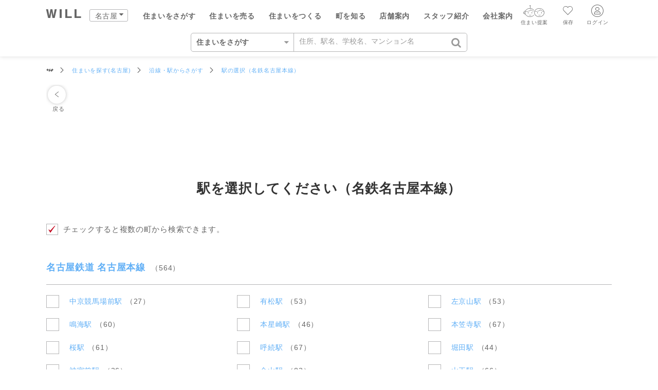

--- FILE ---
content_type: text/html; charset=UTF-8
request_url: https://www.wills.co.jp/buy/search/meitetsu_nagoyaline/station-list
body_size: 30714
content:
<!DOCTYPE html>
<html lang="ja">
<head>
<meta charset="UTF-8">
<meta name="viewport" content="width=device-width"/>
<meta name="robots" content="index,follow">
<title>名鉄名古屋本線の駅から不動産物件をさがす｜ウィル不動産販売</title>
<meta name="description" content="名鉄名古屋本線の物件情報【2026年01月17日更新】《プロのコメント・住環境がわかる口コミ・ハザード情報・相場データ》付きで、いい点も注意点もよく分る！" />
<meta name="keywords" content="名鉄名古屋本線,不動産" />
<link rel="canonical" href="https://www.wills.co.jp/buy/search/meitetsu_nagoyaline/station-list" />

<meta name="csrf-token" content="MFLTIejCqwC5pwxhKbsdENPofOqTJiAHH7hkXHPR">
<link rel="stylesheet" type="text/css" href="/css/icon/style.css?__date__=1764055194" />
<link rel="stylesheet" type="text/css" href="/css/gridformat.css?__date__=1768291108" />
<link rel="stylesheet" type="text/css" href="/css/gridformat_p.css?__date__=1766646772" media="only screen and (min-width: 768px)"/>
<link rel="stylesheet" type="text/css" href="/css/member/gridmember.css?__date__=1768291108" media="all" />
<link rel="stylesheet" type="text/css" href="/css/member/gridmember_p.css?__date__=1768291108" media="only screen and (min-width: 768px)" />


    <link rel="stylesheet" type="text/css" href="https://www.wills.co.jp/css/buy/gridbuy.css" />
    <link rel="stylesheet" type="text/css" href="https://www.wills.co.jp/css/buy/gridbuy_p.css" media="only screen and (min-width: 768px)" />
    
        
<!-- Google Tag Manager -->
<script>(function(w,d,s,l,i){w[l]=w[l]||[];w[l].push({'gtm.start':
new Date().getTime(),event:'gtm.js'});var f=d.getElementsByTagName(s)[0],
j=d.createElement(s),dl=l!='dataLayer'?'&l='+l:'';j.async=true;j.src=
'https://www.googletagmanager.com/gtm.js?id='+i+dl;f.parentNode.insertBefore(j,f);
})(window,document,'script','dataLayer','GTM-58G5MQ6');</script>
<!-- End Google Tag Manager -->
</head>


<body data-status='0' data-outer-click-flg='0' data-login='0'>
<!-- Google Tag Manager (noscript) -->
<noscript><iframe src="https://www.googletagmanager.com/ns.html?id=GTM-58G5MQ6"
height="0" width="0" style="display:none;visibility:hidden"></iframe></noscript>
<!-- End Google Tag Manager (noscript) -->
<div id="HIDDEN_ANIMATE" style="display: none;"></div>
<div id="PAGE"  data-main-keywordnum="0" data-outer-click-flg-exception='0' data-region='2'>
<div id="searchListBoxMargin"></div>
<div id="GLOBALNAVI" data-href-status='3' >
    <nav id="SPGNset" class="">
        <div id="GN" class=" container side0">
            <div class="boxset P-3C-282">
                <div class="left">
                    <a href="javascript:void(0)" id="panel-btn" onclick="Header.display.swc_c_menu(this);" aria-label="メニューボタン">
                        <span id="panel-btn-icon"></span>
                    </a>
                    <ul class="L_MENU">
                        <li class="LOGO"><a href="/nagoya/" aria-label="トップページ"><i class="icon-will-logo"></i></a></li>
                        <li class="AREA STexts" data-menu-id="p-area" data-nofix_body='1' onclick="Header.display.swc_menu(this)"><i class="icon-caret-down"></i>
                            <span class="P_AREA" id="panel-area1">名古屋</span>
                            <ul class="P_HIDDEN" id="p-area" data-click-display-status='0'>
                                <li><a class="" href="/buy/">関西</a></li><li><a class="CURRENT" href="/buy/nagoya/">名古屋</a></li><li><a class="" href="/buy/tokyo/">東京</a></li>                            </ul>
                        </li>
                    </ul>
                </div>
                <div class="center">
                    <ul id="p-btn" class="MENU BasisBold" data-click-display-status='0'>
                                                    <li class="_noPC BG_WTG_sub loginlist"><div><a  href="/member/login/"><i class="icon-angle-right-free _noPC"></i><span>ログイン</span></a></div></li>
                            <li class="_noPC BG_WTG_sub loginlist"><div><a class="icon-user-circle" href="/member/info/"><i class="icon-angle-right-free _noPC"></i><span>新規会員登録</span></a></div></li>
                                                
                        <li class="GB_BUY "><p id="panel-buy" class="gnaviTtl" data-menu-coexistflg='1' data-menu-id="mega-buy" onclick="Header.display.swc_menu(this)"><i class="icon-angle-right-free _noPC"></i>住まいをさがす</p></li>
                        <li class="GB_SELL "><p id="panel-sell" class="gnaviTtl" data-menu-coexistflg='2' data-menu-id="mega-sell" onclick="Header.display.swc_menu(this)"><i class="icon-angle-right-free _noPC"></i>住まいを売る</p></li>
                        <li class="GB_BUILD"><p id="panel-build" class="gnaviTtl" data-menu-coexistflg='3' data-menu-id="mega-build" onclick="Header.display.swc_menu(this)"><i class="icon-angle-right-free _noPC"></i>住まいをつくる</p></li>
                        
                        <li class="GB_AREAINFO "><p id="panel-areainfo" class="gnaviTtl" data-menu-coexistflg='5' data-menu-id="mega-areainfo" onclick="Header.display.swc_menu(this)"><i class="icon-angle-right-free _noPC"></i>町を知る</p></li>
                        <li class="GB_OFFICE"><p id="panel-office" class="gnaviTtl" data-menu-coexistflg='6' data-menu-id="mega-office" onclick="Header.display.swc_menu(this)"><i class="icon-angle-right-free _noPC"></i>店舗案内</p></li>
                        <li class="GB_STAFF"><p id="panel-staff" class="gnaviTtl" data-menu-coexistflg='7' data-menu-id="mega-staff" onclick="Header.display.swc_menu(this)"><i class="icon-angle-right-free _noPC"></i>スタッフ紹介</p></li>
                        <li class="GB_CORP"><p id="panel-corp" class="gnaviTtl" data-menu-coexistflg='8' data-menu-id="mega-corp" onclick="Header.display.swc_menu(this)"><i class="icon-angle-right-free _noPC"></i>会社案内</p></li>
                    </ul>
                </div>

                                    <div class="right">
                        <div class="MYPAGE" id="panel-login"  data-menu-id="p-login-u" data-nofix_body="1" onclick="Header.display.swc_menu(this)">
                                <i class="icon-user-circle LLTexts"></i>
                            <span class="_DB underIconText">ログイン</span>
                        </div>
                        <div class="SAVE_CONDSIONS_LINK" id="panel-save" data-menu-id="login_popup" data-nofix_body="1">
                            <a href="#" class="icon_favolite"><i class="icon-save-o"></i><span class="_DB underIconText">保存</span></a>
                        </div>
                        <div class="SAVE_CONDSIONS_LINK" id="panel-aireco" data-menu-id="p-aireco-u" data-nofix_body="1">
                        <a href="#" class="icon_reco"><i class="icon-will_airobo aiRecommend"></i><span class="_DB underIconText">住まい提案</span></a>
                        </div>
                    </div>
                            </div>
            </div>

            <div id="KEYWORDBOX_HEAD" class="KEYWORDBOX_HEAD container side0">
                <div class="FORM_AREA boxset P-3C-363">
                <div class="left _noSP _noPD">
                    <ul class="L_MENU">
                    <li class="LOGO"><a href="/nagoya/" aria-label="トップページ"><i class="icon-will-logo"></i></a></li>
                    <li class="AREA STexts" data-menu-id="p-area_middle" data-nofix_body='1' onclick="Header.display.swc_menu(this)"><i class="icon-caret-down"></i>
                    <span class="P_AREA" id="panel-area2">名古屋</span>
                    <ul class="P_HIDDEN" id="p-area_middle">
                    <li><a class="" href="/buy/">関西</a></li><li><a class="CURRENT" href="/buy/nagoya/">名古屋</a></li><li><a class="" href="/buy/tokyo/">東京</a></li>                    </ul>
                    </li>
                    </ul>
                </div>
                <div class="center">
                                    <div id="__keyword_Head0" class="KW-box">
    <div id="research_top0" class="Catgory BasisBold _L icon-caret-down research_top" data-org-id="__keyword_Head0" data-flg-formation-form_focus='0' data-menu-id="researchForm_research_top_menu" data-formation-change="research_top" onclick="Header.display.swc_disp(this);">
        <div id="active_cat0" class="active_cat">住まいをさがす</div>
        <ul id="researchForm_research_top_menu0" class="researchForm_research_top_menu" data-status='0'>
            <li id="cat_buy0" class="" data-org-id="__keyword_Head0" data-menu-id="researchForm_buy" data-parent-id="researchForm_research_top_menu0" data-menu-top-id="researchForm_Top0" data-menu-title="active_cat" onclick="Header.display.swc_list(this);Header.display.swc_chg_val(this);Header.display.self_swc_active(this);">住まいをさがす</li>
            <li
                id="cat_sell0"
                class=""
                data-org-id="__keyword_Head0"
                data-menu-id="researchForm_sell"
                data-parent-id="researchForm_research_top_menu0"
                data-menu-top-id="researchForm_Top0"
                data-menu-title="active_cat"
                onclick="Header.display.swc_list(this);Header.display.swc_chg_val(this);Header.display.self_swc_active(this);"
            >
                自宅の相場をみる
            </li>
            <li id="cat_reform0" class="" data-org-id="__keyword_Head0" data-menu-id="researchForm_build" data-parent-id="researchForm_research_top_menu0" data-menu-top-id="researchForm_Top0" data-menu-title="active_cat" onclick="Header.display.swc_list(this);Header.display.swc_chg_val(this);Header.display.self_swc_active(this);">住まい事例をさがす</li>
            
            <li id="cat_area0" class="" data-org-id="__keyword_Head0" data-menu-id="researchForm_area" data-parent-id="researchForm_research_top_menu0" data-menu-top-id="researchForm_Top0" data-menu-title="active_cat" onclick="Header.display.swc_list(this);Header.display.swc_chg_val(this);Header.display.self_swc_active(this);">街・施設をさがす</li>
            <li id="cat_office0" data-org-id="__keyword_Head0" data-menu-id="researchForm_office" data-parent-id="researchForm_research_top_menu0" data-menu-top-id="researchForm_Top0" data-menu-title="active_cat" onclick="Header.display.swc_list(this);Header.display.swc_chg_val(this);Header.display.self_swc_active(this);">営業所をさがす</li>
            <li id="cat_staff0" data-org-id="__keyword_Head0" data-menu-id="researchForm_staff" data-parent-id="researchForm_research_top_menu0" data-menu-top-id="researchForm_Top0" data-menu-title="active_cat" onclick="Header.display.swc_list(this);Header.display.swc_chg_val(this);Header.display.self_swc_active(this);">スタッフをさがす</li>
            <li id="cat_mag0" class="__hidden" data-org-id="__keyword_Head0" data-menu-id="researchForm_magazine" data-parent-id="researchForm_research_top_menu0" data-menu-top-id="researchForm_Top0" data-menu-title="active_cat" onclick="Header.display.swc_list(this);Header.display.swc_chg_val(this);Header.display.self_swc_active(this);">読みものをさがす</li>
        </ul>
    </div>
    <div id="researchForm_Top0" class="kw Basis _R researchForm_Top">
        <ul>
        <li id="researchForm_buy0" class="buy active researchForm_buy">
            <form method="get" data-directory="buy" onsubmit="return postTopMenuSearchBuy(this)" class="suggests_text">
                <input name="keyword" type="text" data-org-id="__keyword_Head0" data-formation-change="research_top" placeholder="住所、駅名、学校名、マンション名" value="" onfocus="this.placeholder='';Header.display.chg_formation(this);" onblur="this.placeholder='住所、駅名、学校名、マンション名';Header.display.chg_formation(this);" autocomplete="off" class="suggest_text">
                <label width="20" height="33"><input type="submit"><i class="icon-search"></i></label>
            </form>
        </li>
        <li id="researchForm_sell0" class="sell researchForm_sell">
            <form method="get" data-directory="sell" onsubmit="return postTopMenuSearch(this)">
                <input name="keyword" type="text" data-org-id="__keyword_Head0" data-formation-change="research_top"  placeholder="自宅の市名、マンション名" value="" onfocus="this.placeholder='';Header.display.chg_formation(this);" onblur="this.placeholder='自宅の市名、マンション名';Header.display.chg_formation(this);">
                <label width="20" height="33"><input type="submit"><i class="icon-search"></i></label>
            </form>
        </li>
        <li id="researchForm_build0" class="build researchForm_build">
            <form method="get" data-directory="reform" onsubmit="return postTopMenuSearch(this)">
                <input name="keyword" type="text" data-org-id="__keyword_Head0" data-formation-change="research_top"  placeholder="住所、物件種別、テイストなど" value="" onfocus="this.placeholder='';Header.display.chg_formation(this);" onblur="this.placeholder='住所、物件種別、テイストなど';Header.display.chg_formation(this);">
                <label width="20" height="33"><input type="submit"><i class="icon-search"></i></label>
            </form>
        </li>
        
        <li id="researchForm_area0" class="area researchForm_area">
            <form method="get" data-directory="areainfo" data-region="2" onsubmit="return postTopMenuSearch(this)">
                <input name="keyword" type="text" data-org-id="__keyword_Head0" data-formation-change="research_top" placeholder="市名、住所、施設名、スポット名" value="" onfocus="this.placeholder='';Header.display.chg_formation(this);" onblur="this.placeholder='市名、住所、施設名、スポット名';Header.display.chg_formation(this);">
                <label width="20" height="33"><input type="submit"><i class="icon-search"></i></label>
            </form>
        </li>
        <li id="researchForm_office0" class="office researchForm_office">
            <form method="get" data-directory="office" onsubmit="return postTopMenuSearch(this)">
                <input name="keyword" type="text" data-org-id="__keyword_Head0" data-formation-change="research_top" placeholder="営業所名、住所" value="" onfocus="this.placeholder='';Header.display.chg_formation(this);" onblur="this.placeholder='営業所名、住所';Header.display.chg_formation(this);">
                <label width="20" height="33"><input type="submit"><i class="icon-search"></i></label>
            </form>
        </li>
        <li id="researchForm_staff0" class="staff researchForm_staff">
            <form method="get" data-directory="staff" onsubmit="return postTopMenuSearch(this)">
                <input name="keyword" type="text" data-org-id="__keyword_Head0" data-formation-change="research_top" placeholder="氏名、出身校、営業所、職種" value="" onfocus="this.placeholder='';Header.display.chg_formation(this);" onblur="this.placeholder='氏名、出身校、営業所、職種';Header.display.chg_formation(this);">
                <label width="20" height="33"><input type="submit"><i class="icon-search"></i></label>
            </form>
        </li>
        <li id="researchForm_magazine0" class="magazine researchForm_magazine ">
            <form method="get" data-directory="magazine" onsubmit="return postTopMenuSearch(this)">
                <input name="keyword" type="text" data-org-id="__keyword_Head0" data-formation-change="research_top" placeholder="キーワードを入力してください。" value="" onfocus="this.placeholder='';Header.display.chg_formation(this);" onblur="this.placeholder='キーワードを入力してください。';Header.display.chg_formation(this);">
                <label width="20" height="33"><input type="submit"><i class="icon-search"></i></label>
            </form>
        </li>
        </ul>
		<div id="SuggestLinkListBuy" class="Suggest suggest1">
			<ul>
                <li><a class="linktext" href="/buy/nagoya/search/">住所からさがす</a></li>
        <li><a class="linktext" href="/buy/nagoya/search/line.php">駅からさがす</a></li>
        <li><a class="linktext" href="/buy/nagoya/search/school.php">学校区からさがす</a></li>
        <li><a class="linktext" href="/buy/nagoya/theme/">特徴からさがす</a></li>
        			</ul>
		</div>
		<div class="Suggest suggest2">
			<ul>
			</ul>
		</div>
    </div>
</div>

<script>
window.addEventListener( 'load' , function(){
    var main_keywordNum = document.getElementById('PAGE').getAttribute('data-main-keywordnum');
    var region = Number(document.getElementById('PAGE').getAttribute('data-region'));
    var OBJ = document.getElementById('researchForm_research_top_menu0');
    if( main_keywordNum >= 3 ){ main_keywordNum -= 1; } //ローンが公開されればこの処理を削除する

    var obj = OBJ.children[ main_keywordNum ];

    Header.display.swc_list(obj);
    Header.display.swc_chg_val(obj);
    Header.display.self_swc_active(obj);
} , false );


</script>

                                </div>
                                    <div class="right _noSP _noPD">
                        <div class="MYPAGE" id="panel-login-b"  data-menu-id="p-login" data-nofix_body="1" onclick="Header.display.swc_menu(this)">
                                <i class="icon-user-circle LLTexts"></i>
                            <span class="_DB underIconText">ログイン</span>
                        </div>
                        <div class="SAVE_CONDSIONS_LINK" id="panel-save-b" data-menu-id="login_popup" data-nofix_body="1">
                            <a href="#" class="icon_favolite"><i class="icon-save-o"></i><span class="_DB underIconText">保存</span></a>
                        </div>
                        <div class="SAVE_CONDSIONS_LINK" id="panel-aireco-b" data-menu-id="p-aireco-u" data-nofix_body="1">
                        <a href="#" class="icon_reco"><i class="icon-will_airobo aiRecommend"></i><span class="_DB underIconText">住まい提案</span></a>
                        </div>
                    </div>
                            </div>
        </div>

                    <div id="p-login-u" class="loginmenu _noPD _noSP" data-click-display-status="1">
                <ul>
                    <li><a href="/member/login/">ログイン</a></li>
				    <li><a class="icon-user-circle" href="/member/info/">新規会員登録</a></li>
                </ul>
            </div>
            <div id="p-aireco-u" class="favoritemenu ai" data-click-display-status="1">
        <div class="content">
        <ul>
			
			
				<li class="icon-airobo head"><span>AIウィルくんの提案</span></li>
												<li>
						<dl>
							<dt><span>AI住まい提案を受ける</span><a href="/ai/" aria-label="AIウィルくん提案の物件を見る"></a></dt>
							<dd class="STexts others"></dd>
						</dl>
					</li>
																<li class="ai-chat">
						<span>AI査定・チャット相談する</span><a href="/sell/ai/" aria-label="AI査定・チャット相談する"></a>
					</li>
							
			
			<li class="icon-willkun head"><span>不動産エージェントの提案</span></li>
		
			<li>
                <dl><a href="/sell/contact/assessment/"></a>
                	<dt><span>価格査定を依頼する</span></dt>
					<dd class="STexts others"></dd>
					
    			</dl>
			</li>
			<li>
                <dl><a href="/sell/contact/marketprice/"></a>
                	<dt><span>相場データを依頼する</span></dt>
					<dd class="STexts others"></dd>
					
    			</dl>
			</li>

        </ul>
    </div>
</div>
        
                    <div id="p-login" class="loginmenu _noPD _noSP" data-click-display-status="1">
                <ul>
                    <li><a href="/member/login/">ログイン</a></li>
				    <li><a class="icon-user-circle" href="/member/info/">新規会員登録</a></li>
                </ul>
            </div>
                
            </nav>
<!--購入メガメニュー-->
<div class="container side0 MegaMenu" id="mega-buy" data-menu-coexistflg='1' data-click-display-status='0'>
	<!-- activeのメガメニューが表示-->
		<div class="boxset P-3C-363 z-1">
		<i class="icon-close _noPD _noSP _CLOSE" data-menu-id="mega-buy" onclick="Header.display.close_menu()"></i>
		<div class="left mTtl LTexts_nm "><i class="icon-arrow-left _noPC" id="close_mega-buy" data-menu-id="mega-buy" onclick="Header.display.swc_menu(this);"></i> 購入：住まいをさがす</div>
		<div id="researchForm_buy2" class="center mkw researchForm_buy c-in">
			<form method="get" data-directory="buy" onsubmit="return postTopMenuSearchBuy(this)">
				<input name="keyword" type="text" placeholder="住所、駅名、学校名、マンション名" value="" onfocus="this.placeholder='';" onblur="this.placeholder='住所、駅名、学校名、マンション名';" autocomplete="off" class="suggest_text">
				<label><input type="submit"><i class="icon-search"></i></label>
			</form>
			<div id="SuggestLinkListBuy" class="Suggest suggest1">
				<ul>
					<li><a class="linktext" href="https://www.wills.co.jp/buy/nagoya/search/">住所からさがす</a></li>
					<li><a class="linktext" href="https://www.wills.co.jp/buy/nagoya/search/line.php">駅からさがす</a></li>
					<li><a class="linktext" href="/buy/nagoya/search/school.php">学校区からさがす</a></li>
					<li><a class="linktext" href="/buy/nagoya/theme/">特徴からさがす</a></li>
				</ul>
			</div>
			<div class="Suggest suggest2">
				<ul>
				</ul>
			</div>
		</div>
	</div>
	<div class="boxset P-4C onlypc_m_t_50">
		<div class="mTtl_min no-title">
			<a href="https://www.wills.co.jp/buy/nagoya/"><span>住まいをさがす（名古屋）</span><span class="pict-TOP">TOP</span></a>
			<!--<a href="https://www.wills.co.jp/buy/nagoya/search/area">エリアからさがす</a>
				<a href="https://www.wills.co.jp/buy/nagoya/search/line">駅からさがす</a>
				<a href="https://www.wills.co.jp/buy/search/school-list.php">学校区からさがす</a>-->
		</div>
		<div class="mTtl_min">
			<p class="mCTtl MTextsBold onlypc_m_b_20 _hover_nn">物件を検索する</p>
			<a href="https://www.wills.co.jp/buy/nagoya/search/">住所からさがす</a>
			<a href="https://www.wills.co.jp/buy/nagoya/search/line.php">沿線・駅からさがす</a>
			<a href="/buy/nagoya/search/school.php">学校区からさがす</a>
			<a href="/buy/nagoya/investment/">投資用物件をさがす</a>
			<p id="panel-thema" class="mTtl_min" data-menu-id="p-thema" data-opening-inner-action='1' onclick="Header.display.swc_i_menu(this)"><i class="icon-angle-right-free"></i>特徴からさがす</p>
			<ul id="p-thema" class="maga-panel thema" data-opening-inner-action='1' data-click-display-status='0'>
				<li class="mTtl LTexts_nm  _noPC"><i class="icon-arrow-left" id="close_p-thema" data-menu-id="p-thema" onclick="Header.display.swc_i_menu(this);"></i>特徴からさがす</li>
				<li class="_noSP _noPD"><i class="icon-close" data-menu-id="p-thema" onclick="Header.display.swc_i_menu(this);"></i></li>
				<li><a href="https://www.wills.co.jp/buy/result/?clWebFlgNewSearch=1&amp;region=2">新着物件<span class="pict-NEW menu">NEW</span></a></li>
				<li><a href="https://www.wills.co.jp/buy/result/?wBknOpnHs::nOpen=1&amp;region=2">オープンハウス開催中</a></li>
				<li><a href="https://www.wills.co.jp/buy/result/?intWebTFlgNtw=1&amp;region=2">ニュータウン内</a></li>
				<li><a href="https://www.wills.co.jp/buy/result/?strUse=1&amp;region=2">低層住居専用地域</a></li>
				<li><a href="https://www.wills.co.jp/buy/result/?wBknData::strSetubiCD=24&amp;region=2">大きな公園10分以内</a></li>
				<li><a href="https://www.wills.co.jp/buy/result/?wBknData::strSetubiCD=23&amp;region=2">小学校徒歩10分以内</a></li>
				<li><a href="https://www.wills.co.jp/buy/result/?nearShop=1&amp;region=2">スーパー徒歩10分以内</a></li>
				<li><a href="https://www.wills.co.jp/buy/result/?intWebTFlgVew=1&amp;region=2">眺望有り</a></li>
				<li><a href="https://www.wills.co.jp/buy/result/?wBknData::strSetubiCD=63&amp;region=2">角地</a></li>
				<li><a href="https://www.wills.co.jp/buy/result/?strSetsudoDir=1&amp;region=2">南道路</a></li>
				<li><a href="https://www.wills.co.jp/buy/result/?wBknData::strSetubiCD=19&amp;clWebFlgBukken=2&amp;region=2">車2台駐車可</a></li>
				<li><a href="https://www.wills.co.jp/buy/result/?intAllHouseNum=1&amp;region=2">2区画以上</a></li>
				<li><a href="https://www.wills.co.jp/buy/result/?strBuildingJouken=1&amp;clWebFlgBukken=3&amp;region=2">建築条件なし</a></li>
				<li><a href="https://www.wills.co.jp/buy/result/?intWebTFlgPet=1&amp;clWebFlgBukken=1&amp;region=2">ペット飼育可マンション</a></li>
				<li><a href="https://www.wills.co.jp/buy/result/?wBknData::strSetubiCD=32&amp;clWebFlgBukken=1&amp;region=2">タワーマンション</a></li>
				<li><a href="https://www.wills.co.jp/buy/result/?wBknData::strSetubiCD=57&amp;clWebFlgBukken=1&amp;region=2">ハイグレードマンション</a></li>
				<li><a href="https://www.wills.co.jp/buy/result/?wBknData::strSetubiCD=33&amp;clWebFlgBukken=1&amp;region=2">シニア向けマンション</a></li>
				<li><a href="https://www.wills.co.jp/buy/result/?intWebTFlgDsn=1&amp;clWebFlgBukken=1&amp;region=2">デザイナーズマンション</a></li>
				<li><a href="https://www.wills.co.jp/buy/result/?wBknData::strSetubiCD=30&amp;clWebFlgBukken=1&amp;region=2">ヴィンテージマンション</a></li>
				<li><a href="https://www.wills.co.jp/buy/result/?nWebNewSrchFlg=1&amp;clWebFlgBukken=2&amp;region=2">新築住宅・未入居物件</a></li>
				<li><a href="https://www.wills.co.jp/buy/result/?/used/nagoya/house/">中古住宅</a></li>
				<li><a href="https://www.wills.co.jp/buy/result/?wBknData::strSetubiCD=60&amp;region=2">インスペクション済み</a></li>
				<li><a href="https://www.wills.co.jp/buy/result/?nReformFlg=1&amp;region=2">リフォーム済み</a></li>
				<li><a href="https://www.wills.co.jp/buy/result/?clWebSrchRFlg=1&amp;region=2">リノベーション済み</a></li>
				<li><a href="https://www.wills.co.jp/buy/result/?wBknData::strSetubiCD=61&amp;region=2">リフォーム向きの味わい有り</a></li>
				<li><a href="https://www.wills.co.jp/buy/result/?wBknData::strSetubiCD=59&amp;clWebFlgBukken=1&amp;region=2">ルーフバルコニー付き</a></li>
				<li><a href="https://www.wills.co.jp/buy/result/?strBalconyDir=1&amp;clWebFlgBukken=1&amp;region=2">南向きバルコニー</a></li>
				<li><a href="https://www.wills.co.jp/buy/result/?strSaijyokai=1&amp;clWebFlgBukken=1&amp;region=2">最上階</a></li>
				<li><a href="https://www.wills.co.jp/buy/result/?strKadoNaka=1&amp;clWebFlgBukken=1&amp;region=2">角部屋</a></li>
				<li><a href="https://www.wills.co.jp/buy/result/?wBknData::strSetubiCD=58&amp;region=2">メゾネット</a></li>
				<li><a href="https://www.wills.co.jp/buy/result/?wBknData::strSetubiCD=62&amp;clWebFlgBukken=2&amp;region=2">ハウスメーカー施工</a></li>
				<li><a href="https://www.wills.co.jp/buy/result/?intWebTFlgDsn=1&amp;region=2">デザイナーズ住宅</a></li>
				<li><a href="https://www.wills.co.jp/buy/result/?wBknData::strSetubiCD=31&amp;clWebFlgBukken=1&amp;region=2">二世帯住宅</a></li>
				<li><a href="https://www.wills.co.jp/buy/result/?intWebFlgJisya=1&amp;region=2">ウィルの自社分譲物件</a></li>
			</ul>

			<p id="panel-simple" class="mTtl_min" data-menu-id="p-simple" data-opening-inner-action='1' onclick="Header.display.swc_i_menu(this)"><i class="icon-angle-right-free"></i>シンプル検索</p>
			<ul id="p-simple" class="maga-panel simple" data-opening-inner-action='1' data-click-display-status='0'>
				<li class="mTtl LTexts_nm  _noPC"><i class="icon-arrow-left" id="close_p-simple" data-menu-id="p-simple" onclick="Header.display.swc_i_menu(this);"></i>シンプル検索</li>
				<li class="_noSP _noPD"><i class="icon-close" data-menu-id="p-simple" onclick="Header.display.swc_i_menu(this);"></i></li>

												<li><a href="https://www.wills.co.jp/buy/result/?clWebFlgCity=70">名古屋市千種区</a></li>
																<li><a href="https://www.wills.co.jp/buy/result/?clWebFlgCity=71">名古屋市名東区</a></li>
																<li><a href="https://www.wills.co.jp/buy/result/?clWebFlgCity=72">名古屋市中区</a></li>
																<li><a href="https://www.wills.co.jp/buy/result/?clWebFlgCity=73">名古屋市昭和区</a></li>
																<li><a href="https://www.wills.co.jp/buy/result/?clWebFlgCity=74">名古屋市東区</a></li>
																<li><a href="https://www.wills.co.jp/buy/result/?clWebFlgCity=75">名古屋市守山区</a></li>
																<li><a href="https://www.wills.co.jp/buy/result/?clWebFlgCity=76">名古屋市北区</a></li>
																<li><a href="https://www.wills.co.jp/buy/result/?clWebFlgCity=77">名古屋市瑞穂区</a></li>
																<li><a href="https://www.wills.co.jp/buy/result/?clWebFlgCity=78">名古屋市天白区</a></li>
																<li><a href="https://www.wills.co.jp/buy/result/?clWebFlgCity=79">名古屋市中村区</a></li>
																<li><a href="https://www.wills.co.jp/buy/result/?clWebFlgCity=80">長久手市</a></li>
																<li><a href="https://www.wills.co.jp/buy/result/?clWebFlgCity=81">尾張旭市</a></li>
																<li><a href="https://www.wills.co.jp/buy/result/?clWebFlgCity=82">春日井市</a></li>
																<li><a href="https://www.wills.co.jp/buy/result/?clWebFlgCity=83">日進市</a></li>
																<li><a href="https://www.wills.co.jp/buy/result/?clWebFlgCity=87">名古屋市緑区</a></li>
																<li><a href="https://www.wills.co.jp/buy/result/?clWebFlgCity=88">名古屋市熱田区</a></li>
																<li><a href="https://www.wills.co.jp/buy/result/?clWebFlgCity=89">名古屋市南区</a></li>
																<li><a href="https://www.wills.co.jp/buy/result/?clWebFlgCity=90">名古屋市港区</a></li>
																<li><a href="https://www.wills.co.jp/buy/result/?clWebFlgCity=91">名古屋市中川区</a></li>
																<li><a href="https://www.wills.co.jp/buy/result/?clWebFlgCity=92">名古屋市西区</a></li>
																<li><a href="https://www.wills.co.jp/buy/result/?clWebFlgCity=93">瀬戸市</a></li>
																<li><a href="https://www.wills.co.jp/buy/result/?clWebFlgCity=96">大府市</a></li>
											</ul>
			<a class="panel-ai" href="https://www.wills.co.jp/ai/">AIでさがす</a>			<p id="panel-price" class="mTtl_min" data-menu-id="p-price" data-opening-inner-action='1' onclick="Header.display.swc_i_menu(this)"><i class="icon-angle-right-free"></i>価格変更物件をさがす</p>
			<ul id="p-price" class="maga-panel price" data-opening-inner-action='1' data-click-display-status='0'>
				<li class="mTtl LTexts_nm  _noPC"><i class="icon-arrow-left" id="close_p-price" data-menu-id="p-price" onclick="Header.display.swc_i_menu(this);"></i>価格変更物件をさがす</li>
				<li class="_noSP _noPD"><i class="icon-close" data-menu-id="p-price" onclick="Header.display.swc_i_menu(this);"></i></li>
				<li><a href="https://www.wills.co.jp/buy/nagoya/selectarea?_mode=price&amp;intPrcChngFlg=1&clWebFlgBukken=1">マンション</a></li>
				<li><a href="https://www.wills.co.jp/buy/nagoya/selectarea?_mode=price&amp;intPrcChngFlg=1&clWebFlgBukken=2">一戸建て</a></li>
				<li><a href="https://www.wills.co.jp/buy/nagoya/selectarea?_mode=price&amp;intPrcChngFlg=1&clWebFlgBukken=3">土地</a></li>
			</ul>
		</div>
		<div class="mTtl_min">
			<p class="mCTtl MTextsBold onlypc_m_b_20 _hover_nn">特集</p>
			<a id="panel-weekday" href="https://www.wills.co.jp/buy/weekday/">平日の家探しで仲介手数料30%OFF</a>
			<a id="panel-mailmagazine" href="https://www.wills.co.jp/buy/mailmagazine_o/?areaset=2">新着物件お知らせメール</a>
			<a href="/buy/contact/marketprice/">相場データ提供サービス</a>
			<a href="/sell/contact/ReplacementSimulation/">買替えシミュレーション</a>
			<a id="panel-replacement" href="/buy/replacement/">買替え成功のポイント</a>
			<a id="panel-valuemeter" href="/buy/valuemeter/">不動産相場価格推定システム</a>
			<a id="panel-suport" href="/financialplan/">購入時・購入後のサポート</a>
			<a id="panel-glossary" href="https://www.wills.co.jp/buy/glossary/">不動産用語</a>
			
		</div>
		<div class="mTtl_min">
			
			<a href="/buy/contact/" class="mcontact no-title Bold">購入に関する問合せ</a>
		</div>
	</div>
	</div>
<!--購入メガメニューここまで-->

<!--売却メガメニュー-->
<div class="container side0 MegaMenu" id="mega-sell" data-menu-coexistflg='2' data-click-display-status='0'>
	<!-- activeのメガメニューが表示-->
				<div class="boxset P-3C-363 ">
				<i class="icon-close _noPD _noSP _CLOSE" data-menu-id="mega-sell" onclick="Header.display.close_menu()"></i>
				
									<div class="left mTtl LTexts_nm "><i class="icon-arrow-left _noPC" id="close_mega-sell" data-menu-id="mega-sell" onclick="Header.display.swc_menu(this);"></i> 売却：住まいを売る</div>
					<div id="researchForm_sell2" class="center mkw researchForm_sell">
						<form method="get" data-directory="sell" onsubmit="return postTopMenuSearch(this)">
							<input name="keyword" type="text" placeholder="ご自宅の市名、マンション名" value="" onfocus="this.placeholder=''" onblur="this.placeholder='ご自宅の市名、マンション名'">
							<label><input type="submit"><i class="icon-search"></i></label>
						</form>
					</div>
							</div>
	<div class="boxset P-4C onlypc_m_t_50">
		<div class="mTtl_min no-title">
			<a href="https://www.wills.co.jp/sell/nagoya/">住まいを売る（名古屋）<span class="pict-TOP">TOP</span></a>
			
			
							<a href="/sell/nagoya/search/">相場と買いたい人を調べる</a>
					</div>
		<div class="mTtl_min">
			<p class="mCTtl MTextsBold onlypc_m_b_20 _hover_nn">ウィルが選ばれる5つの理由</p>
			<a href="/sell/termsystem/nagoya">仲介手数料が最大半額</a>
			<a href="/sell/attract/">買いたい人が集まる3つの理由</a>
			<a href="/sell/advertisement/">住まいの魅力を引き出す宣伝力</a>
			<a href="/sell/onestop/">チームで売却をサポート</a>
			<a href="/sell/inspection/">建物の検査と保証サービス</a>
		</div>
		<div class="mTtl_min">
			<p class="mCTtl MTextsBold onlypc_m_b_20 _hover_nn">特集</p>
			<a href="/sell/purchase/">ウィルの不動産買取</a>
			<a href="/sell/contact/assessment/">価格査定サービス</a>
			<a href="/sell/ai/">AI査定＋チャット相談</a>
			<a href="/sell/contact/marketprice/">相場データ提供サービス</a>
			<a href="/sell/contact/ReplacementSimulation/">買替えシミュレーション</a>
			<a href="/sell/voice/">お客さまの声（売却）</a>
			<a href="/sell/services/">売主さま向けのサービス</a>
			<a href="/financialplan/nagoya/associate/">割引サービスの案内</a>
		</div>
		<div class="mTtl_min">
			<p class="mCTtl MTextsBold onlypc_m_b_20 _hover_nn">読みもの</p>
			<a href="/sell/flow/">売却の流れ</a>
			<a href="/sell/contract/">売却依頼時の契約の種類</a>
			<a href="/sell/5points/">売却成功のコツ</a>
			<a href="/sell/replacement/">買替え成功のポイント</a>
			<a href="/sell/qanda/">不動産の売却Q&amp;A</a>
			<a href="/sell/comics/">マンガで分かる住まいの売却</a>
			<a href="/sell/diagnosis/">ピッタリ売却スタイル診断</a>
			<a href="/sell/contact/" class="mcontact Bold">売却に関する問合せ</a>
		</div>
	</div>
	</div>
<!--売却メガメニューここまで-->

<!--リフォームメガメニュー-->
<div class="container side0 MegaMenu" id="mega-build" data-menu-coexistflg='3' data-click-display-status='0'>
	<div class="boxset P-3C-363 ">
		<i class="icon-close _noPD _noSP _CLOSE" data-menu-id="mega-build" onclick="Header.display.close_menu()"></i>
		<div class="left mTtl LTexts_nm "><i class="icon-arrow-left _noPC" id="close_mega-build" data-menu-id="mega-build" onclick="Header.display.swc_menu(this);"></i> 住まいをつくる</div>
		<div id="researchForm_build2" class="center mkw researchForm_build">
			<form method="get" data-directory="reform" onsubmit="return postTopMenuSearch(this)">
				<input name="keyword" type="text" placeholder="住所、物件種別、テイストなど" value="" onfocus="this.placeholder=''" onblur="this.placeholder='住所、物件種別、テイストなど'">
				<label><input type="submit"><i class="icon-search"></i></label>
			</form>
		</div>
	</div>
	<div class="boxset P-4C onlypc_m_t_50">
		<div class="menu-reform  mTtl_min">
			<p class="mCTtl MTextsBold onlypc_m_b_20 _hover_nn">中古×リフォーム</p>
			<a href="https://www.wills.co.jp/reform/nagoya/">中古×リフォーム（名古屋）<span class="pict-TOP">TOP</span></a>
			<a href="/reform/example/">リフォーム事例集</a>
			<a href="/reform/what/">中古×リフォームとは</a>
		</div>
		<div class="menu-reform  mTtl_min">
			<p class="mCTtl MTextsBold onlypc_m_b_20 _hover_nn">ウィルが選ばれる理由</p>
			<a href="/reform/onestop/">チームワークで住まい作りをサポート</a>
			<a href="/reform/reloan/">リフォーム一体型住宅ローン</a>
			<a href="/reform/ienakalog/">工事の様子を共有するイエナカログ</a>
			<a href="/reform/system/">安心の自社施工・自社管理体制</a>
		</div>
		<div class="menu-reform mTtl_min">
			<a href="/reform/voice/" class="no-title">お客さまの声（リフォーム）</a>
			
			<a href="/reform/book/">ウィルの中古×リフォームの本</a>
			<a href="/reform/trouble/">知っておきたいトラブル</a>
			<a href="/financialplan/">購入時・購入後のサポート</a>
			<!-- <a href="/magazine/reform/">「リフォームする」ときに役立つ読みもの</a> -->
		</div>
		<div class="menu-reform  mTtl_min">
			<a href="/reform/contact/" class="mcontact Bold no-title">リフォームに関する問合せ</a>
		</div>
		
	</div>
</div>
<!--リフォームメガメニューここまで-->



<!--町を知る：メガメニュー-->
<div class="container side0 MegaMenu" id="mega-areainfo" data-menu-coexistflg='5' data-click-display-status='0'>
	<!-- activeのメガメニューが表示-->
		<div class="boxset P-3C-363 ">
		<i class="icon-close _noPD _noSP _CLOSE" data-menu-id="mega-areainfo" onclick="Header.display.close_menu()"></i>
		<div class="left mTtl LTexts_nm "><i class="icon-arrow-left _noPC" id="close_mega-areainfo" data-menu-id="mega-areainfo" onclick="Header.display.swc_menu(this);"></i> 町を知る</div>
		<div id="researchForm_area2" class="center mkw researchForm_area">
			<form method="get" data-directory="areainfo" data-region="2" onsubmit="return postTopMenuSearch(this)">
				<input name="keyword" type="text" placeholder="市名、住所、施設名、スポット名" value="" onfocus="this.placeholder=''" onblur="this.placeholder='市名、住所、施設名、スポット名'">
				<label><input type="submit"><i class="icon-search"></i></label>
			</form>
		</div>
	</div>
	<div class="boxset P-4C onlypc_m_t_50">
		<div class="mTtl_min no-title">
			<a href="/areainfo/nagoya/">町を知る（名古屋）<span class="pict-TOP">TOP</span></a>
		</div>
				<div class="mTtl_min">
			<p class="mCTtl MTextsBold onlypc_m_b_20 _hover_nn">愛知県</p>
															<a href="/areainfo/nagoya/nagoya_chikusa/">名古屋市千種区</a>
																			<a href="/areainfo/nagoya/nagoya_meito/">名古屋市名東区</a>
																			<a href="/areainfo/nagoya/nagoya_naka/">名古屋市中区</a>
																			<a href="/areainfo/nagoya/nagoya_showa/">名古屋市昭和区</a>
																			<a href="/areainfo/nagoya/nagoya_higashi/">名古屋市東区</a>
																			<a href="/areainfo/nagoya/nagoya_moriyama/">名古屋市守山区</a>
																			<a href="/areainfo/nagoya/nagoya_kita/">名古屋市北区</a>
																			<a href="/areainfo/nagoya/nagoya_mizuho/">名古屋市瑞穂区</a>
																			<a href="/areainfo/nagoya/nagoya_tenpaku/">名古屋市天白区</a>
																			<a href="/areainfo/nagoya/nagoya_nakamura/">名古屋市中村区</a>
																			<a href="/areainfo/nagoya/nagakute/">長久手市</a>
																			<a href="/areainfo/nagoya/owariasahi/">尾張旭市</a>
																			<a href="/areainfo/nagoya/nisshin/">日進市</a>
																			<a href="/areainfo/nagoya/nagoya_midori/">名古屋市緑区</a>
																			<a href="/areainfo/nagoya/nagoya_atsuta/">名古屋市熱田区</a>
																			<a href="/areainfo/nagoya/nagoya_minami/">名古屋市南区</a>
									</div>
		
	</div>
	</div>
<!--end-->
<!--町を知るメガメニューここまで-->

<!--店舗：メガメニュー-->
<div class="container side0 MegaMenu" id="mega-office" data-menu-coexistflg='6' data-click-display-status='0'>
	<!-- activeのメガメニューが表示-->
	<div class="boxset P-3C-363 ">
		<i class="icon-close _noPD _noSP _CLOSE" data-menu-id="mega-office" onclick="Header.display.close_menu()"></i>
		<div class="left mTtl LTexts_nm "><i class="icon-arrow-left _noPC" id="close_mega-office" data-menu-id="mega-office" onclick="Header.display.swc_menu(this);"></i> 店舗案内</div>
		<div id="researchForm_office2" class="center mkw researchForm_office">
			<form method="get" data-directory="office" onsubmit="return postTopMenuSearch(this)">
				<input name="keyword" type="text" placeholder="営業所名、住所" value="" onfocus="this.placeholder=''" onblur="this.placeholder='営業所名、住所'">
				<label><input type="submit"><i class="icon-search"></i></label>
			</form>
		</div>
	</div>
	<div class="boxset P-4C onlypc_m_t_50">
		<div class="mTtl_min no-title">
			<a href="https://www.wills.co.jp/office/nagoya/">名古屋の店舗一覧<span class="pict-TOP">TOP</span></a>
		</div>
									<div class="mTtl_min">
					<p class="mCTtl MTextsBold onlypc_m_b_20 _hover_nn">愛知県</p>
										<a href="https://www.wills.co.jp/office/kakuouzan.php">覚王山営業所</a>
										<a href="https://www.wills.co.jp/office/fujigaoka.php">藤が丘営業所</a>
										<a href="https://www.wills.co.jp/office/gokiso.php">御器所営業所</a>
										<a href="https://www.wills.co.jp/office/hisayaodori.php">久屋大通営業所</a>
										<a href="https://www.wills.co.jp/office/aratamabashi.php">新瑞橋営業所</a>
										<a href="https://www.wills.co.jp/office/oozone.php">大曽根営業所</a>
									</div>
						</div>
</div>
<!--end-->
<!--店舗メガメニューここまで-->

<!--スタッフ：メガメニュー-->
<div class="container side0 MegaMenu" id="mega-staff" data-menu-coexistflg='7' data-click-display-status='0'>
	<!-- activeのメガメニューが表示-->
	<div class="boxset P-3C-363 ">
		<i class="icon-close _noPD _noSP _CLOSE" data-menu-id="mega-staff" onclick="Header.display.close_menu()"></i>
		<div class="left mTtl LTexts_nm"><i class="icon-arrow-left _noPC" id="close_mega-staff" data-menu-id="mega-staff" onclick="Header.display.swc_menu(this);"></i> スタッフをさがす</div>
		<div id="researchForm_staff2" class="center mkw researchForm_staff">
			<form method="get" data-directory="staff" onsubmit="return postTopMenuSearch(this)">
				<input name="keyword" type="text" placeholder="氏名、出身校、営業所" value="" onfocus="this.placeholder=''" onblur="this.placeholder='氏名、出身校、営業所'">
				<label><input type="submit"><i class="icon-search"></i></label>
			</form>
		</div>
	</div>
	<div class="boxset P-4C onlypc_m_t_50">
		<div class="mTtl_min">
			<a href="https://www.wills.co.jp/staff/" class="no-title">ウィルグループの全スタッフ<span class="pict-TOP">TOP</span></a>
		</div>
		<div class="mTtl_min">
			<p class="mCTtl MTextsBold onlypc_m_b_20 _hover_nn">住まい・暮らしのサポート</p>
			<p id="panel-willteam" class="mTtl_min" data-menu-id="p-willteam" data-opening-inner-action='1' onclick="Header.display.swc_i_menu(this)" href="/staff/result/?keyword=株式会社ウィル"><i class="icon-angle-right-free"></i>ウィルのスタッフ</p>
			<ul id="p-willteam" class="maga-panel willteam" data-opening-inner-action='1' data-click-display-status='0'>
				<li class="mTtl LTexts_nm  _noPC"><i class="icon-arrow-left" id="close_p-willteam" data-menu-id="p-willteam" onclick="Header.display.swc_i_menu(this);"></i>ウィルのスタッフ</li>
				<li class="_noSP _noPD"><i class="icon-close" data-menu-id="p-willteam" onclick="Header.display.swc_i_menu(this);"></i></li>
												<li><a href="/staff/result?keyword=宝塚本店">宝塚本店</a></li>
																<li><a href="/staff/result?keyword=西宮営業所">西宮営業所</a></li>
																<li><a href="/staff/result?keyword=箕面営業所">箕面営業所</a></li>
																<li><a href="/staff/result?keyword=豊中営業所">豊中営業所</a></li>
																<li><a href="/staff/result?keyword=茨木営業所">茨木営業所</a></li>
																<li><a href="/staff/result?keyword=高槻営業所">高槻営業所</a></li>
																<li><a href="/staff/result?keyword=塚口営業所">塚口営業所</a></li>
																<li><a href="/staff/result?keyword=岡本営業所">岡本営業所</a></li>
																<li><a href="/staff/result?keyword=川西営業所">川西営業所</a></li>
																<li><a href="/staff/result?keyword=伊丹営業所">伊丹営業所</a></li>
																<li><a href="/staff/result?keyword=江坂営業所">江坂営業所</a></li>
																<li><a href="/staff/result?keyword=本町営業所">本町営業所</a></li>
																<li><a href="/staff/result?keyword=覚王山営業所">覚王山営業所</a></li>
																<li><a href="/staff/result?keyword=藤が丘営業所">藤が丘営業所</a></li>
																<li><a href="/staff/result?keyword=御器所営業所">御器所営業所</a></li>
																<li><a href="/staff/result?keyword=久屋大通営業所">久屋大通営業所</a></li>
																<li><a href="/staff/result?keyword=新瑞橋営業所">新瑞橋営業所</a></li>
																<li><a href="/staff/result?keyword=大曽根営業所">大曽根営業所</a></li>
																<li><a href="/staff/result?keyword=恵比寿営業所">恵比寿営業所</a></li>
																<li><a href="/staff/result?keyword=自由が丘営業所">自由が丘営業所</a></li>
																<li><a href="/staff/result?keyword=二子玉川営業所">二子玉川営業所</a></li>
																<li><a href="/staff/result?keyword=北千住営業所">北千住営業所</a></li>
																<li><a href="/staff/result?keyword=赤羽営業所">赤羽営業所</a></li>
																<li><a href="/staff/result?keyword=中野営業所">中野営業所</a></li>
																<li><a href="/staff/result?keyword=新築事業販売第１チーム">新築事業販売第１チーム</a></li>
																<li><a href="/staff/result?keyword=新築事業販売第２チーム">新築事業販売第２チーム</a></li>
																<li><a href="/staff/result?keyword=新築事業企画第１チーム">新築事業企画第１チーム</a></li>
																<li><a href="/staff/result?keyword=新築事業企画第２チーム">新築事業企画第２チーム</a></li>
																<li><a href="/staff/result?keyword=新築事業企画第３チーム">新築事業企画第３チーム</a></li>
																<li><a href="/staff/result?keyword=新築事業開発第１チーム">新築事業開発第１チーム</a></li>
																<li><a href="/staff/result?keyword=新築事業開発第２チーム">新築事業開発第２チーム</a></li>
																<li><a href="/staff/result?keyword=新築事業開発第３チーム">新築事業開発第３チーム</a></li>
																								<li><a href="/staff/result?keyword=広報室">広報室</a></li>
																<li><a href="/staff/result?keyword=人材開発・関西チーム">人材開発・関西チーム</a></li>
																<li><a href="/staff/result?keyword=人材開発・関東第1チーム">人材開発・関東第1チーム</a></li>
																<li><a href="/staff/result?keyword=人材開発・関東第2チーム">人材開発・関東第2チーム</a></li>
																<li><a href="/staff/result?keyword=システムチーム">システムチーム</a></li>
																<li><a href="/staff/result?keyword=教育チーム">教育チーム</a></li>
																<li><a href="/staff/result?keyword=経営戦略第１チーム">経営戦略第１チーム</a></li>
																<li><a href="/staff/result?keyword=経営戦略第２チーム">経営戦略第２チーム</a></li>
																<li><a href="/staff/result?keyword=経営戦略第３チーム">経営戦略第３チーム</a></li>
																<li><a href="/staff/result?keyword=経営戦略第４チーム">経営戦略第４チーム</a></li>
																<li><a href="/staff/result?keyword=経営戦略第５チーム">経営戦略第５チーム</a></li>
																<li><a href="/staff/result?keyword=コンサルティング営業チーム">コンサルティング営業チーム</a></li>
											</ul>
			<a href="/staff/result/?keyword=株式会社ウィル空間デザイン">ウィル空間デザインのスタッフ</a>
			<a href="/staff/result/?keyword=株式会社ウィルフィナンシャルコミュニケーションズ">WFCのスタッフ</a>
		</div>
		<div class="mTtl_min">
			<p class="mCTtl MTextsBold onlypc_m_b_20 _hover_nn">デザイン・コンサルティング</p>
			<a href="/staff/result/?keyword=株式会社ウィルスタジオ">ウィルスタジオのスタッフ</a>
		</div>
	</div>
</div>
<!--end-->
<!--スタッフメガメニューここまで-->

<!-- 会社案内メガメニュー -->
<div class="container side0 MegaMenu" id="mega-corp" data-menu-coexistflg='8' data-click-display-status='0'>
	<!-- activeのメガメニューが表示-->
	<div class="boxset P-3C-363 ">
		<i class="icon-close _noPD _noSP _CLOSE" data-menu-id="mega-corp" onclick="Header.display.close_menu()"></i>
		<div class="left mTtl LTexts_nm "><i class="icon-arrow-left _noPC" id="close_mega-corp" data-menu-id="mega-corp" onclick="Header.display.swc_menu(this);"></i>会社案内</div>
	</div>
	<div class="boxset P-4C onlypc_m_t_50">
		<div class="mTtl_min">
			<p class="mCTtl MTextsBold onlypc_m_b_20 _hover_nn">企業情報</p>
			<a href="/corp/">企業情報<span class="pict-TOP">TOP</span></a>
			<a href="/corp/company/">会社概要</a>
			<a href="/corp/message/">トップメッセージ</a>
			<a href="/corp/history/">歴史・沿革</a>
			<a href="/corp/organization/">組織図</a>
			<a href="/corp/development/">開発分譲実績</a>
			<a href="/corp/access/">本社へのアクセス</a>
			<a href="https://www.will-hr.com/" target="_blank">採用情報<i class="icon-external-link"></i></a>
			<a href="/corp/service_dog/">CSR活動</a>
			<a href="/branding/" target="_blank">ウィルのストーリー<i class="icon-external-link"></i></a>
			<a href="/corp/contact/" class="mcontact Bold">会社への問合せ</a>
		</div>
		<div class="mTtl_min">
			<p class="mCTtl MTextsBold onlypc_m_b_20 _hover_nn">事業紹介</p>
			<a href="/business/">事業紹介<span class="pict-TOP">TOP</span></a>
			<a href="/business/onestop/">ワンストップサービス</a>
			<a href="/business/sales/">不動産流通事業</a>
			<a href="/business/reform/">リフォーム・リノベーション事業</a>
			<a href="/business/development/">開発分譲事業</a>
			<a href="/business/fp/">ファイナンシャルプランニング事業</a>
			<a href="/business/furniture/">家具事業</a>
			<a href="/business/rent/">賃貸事業</a>
			<a href="/business/creative/">広告代理・クリエイティブ事業</a>
			<a href="/business/consulting/">コンサルティング事業</a>
			<a href="/business/digital/">デジタルマーケティング事業</a>
		</div>
		<div class="mTtl_min">
			<p class="mCTtl MTextsBold onlypc_m_b_20 _hover_nn">投資家情報</p>
			<a href="/ir/">投資家情報<span class="pict-TOP">TOP</span></a>
			<a href="/corp/news/?list=ir">IRニュース</a>
			<a href="/ir/investor/">投資家の皆様へ</a>
			<a href="/ir/account/">決算発表</a>
			<a href="/ir/calendar/">IRカレンダー</a>
			<a href="/ir/library/">IRライブラリー</a>
			<a href="/ir/electronic/">電子公告</a>
			<a href="/ir/stocks/">株式関連情報</a>
			<a href="/ir/visit/">会社見学会</a>
			<a href="/ir/ircontact/" class="mcontact Bold">IRに関する問合せ</a>
		</div>
		<div class="mTtl_min">
			<p class="mCTtl MTextsBold onlypc_m_b_20 _hover_nn">ニュースリリース</p>
			<a href="/corp/news/">すべてのニュースリリース</a>
		</div>
	</div>
</div><!-- 会社案内メガメニューここまで -->



</div>
<div class="topnaviArea"></div><div id="rotate-warning" style="display: none;">
  <img src="https://www.wills.co.jp/img/common/horizontal_screen_attention.png" alt="スマホを縦向きにしてください">
  <p class="warning-text"> このウェブサイトは縦向き専用です。</p>
  <p class="warning-text"> お手数ですが、縦向きにしてご覧ください。</p>
</div>

<div class="TOP_AREA_noimg result-page SSTexts">
<div class="Breadcrumb">
<ul itemscope itemtype="https://schema.org/BreadcrumbList">
    <li class="icon-logo-mono" itemprop="itemListElement" itemscope itemtype="https://schema.org/ListItem">
        <a href="https://www.wills.co.jp/nagoya/" itemprop="item">
            <span itemprop="name">株式会社ウィル</span>
        </a>
        <meta itemprop="position" content="1" />
    </li>
                            <li itemprop="itemListElement" itemscope itemtype="https://schema.org/ListItem">
                <a href="https://www.wills.co.jp/buy/nagoya/" itemprop="item">
                    <span itemprop="name">住まいを探す(名古屋)</span>
                </a>
                <meta itemprop="position" content="2" />
            </li>
                                <li itemprop="itemListElement" itemscope itemtype="https://schema.org/ListItem">
                <a href="https://www.wills.co.jp/buy/nagoya/search/line.php" itemprop="item">
                    <span itemprop="name">沿線・駅からさがす</span>
                </a>
                <meta itemprop="position" content="3" />
            </li>
                                <li itemprop="itemListElement" itemscope itemtype="https://schema.org/ListItem">
                <a href="https://www.wills.co.jp/buy/search/meitetsu_nagoyaline/station-list" itemprop="item">
                    <span itemprop="name">駅の選択（名鉄名古屋本線）</span>
                </a>
                <meta itemprop="position" content="4" />
            </li>
                                <li id="__breadcrumbs_HiddenContents1" class="__hidden">
                <a href="https://www.wills.co.jp/buy/search/meitetsu_nagoyaline/station-list">絞込み検索</a>
            </li>
            </ul>
</div>

</div>

<div id="RESEARCH_WRAPPER" data-region="2" data-flg_iframe="0" data-form_state_action="1" data-form_state_detail="0" data-searchmethodprior="1">
    <div id="RESEARCH_BOX_action">
        <div id="RESEARCH_BOX_linelist" data-q="">
            
<!---->
<div class="SEARCH_BOX __SEARCH_F __linelist active">
<form id="search_form_linelist" class="SEARCH" name="form_linelist" method="get" target="_top">

<div class="container">
    <div class="boxset P-1C">
        <div>
            <a href="javascript:window.history.back(-1);">
                <button class="icon-cheeks previous spon __return_switch" type="button" tabindex="1" accesskey="e" data-vice-sheet-class="vice_button_linelist" data-original-formname="form_line" onclick=""></button>
                <p class="return SSTexts" >戻る</p>
            </a>    
        </div>
    </div>
</div>

<div class="buy-s go_button_sheet-wrapper go_button_sheet-wrapper_linelist active __hidden" data-fixed_status="__undefined" data-own="_linelist" data-disp-height='' data-disp-flg=''>
	<div id="button_linelist" class="go_button_sheet li-sc b-2 _linelist __form_cent" data-form_name="form_linelist" data-query="" data-selected-query="">
		<span class="applicable-num _WT">該当件数<span id="search_count_linelist" class="LTexts_nm __search_count" data-current='0'>0</span>件</span>
		<span class="button-more BG_StR W-sheet __submit_swc" data-form-parent="button_linelist" onclick="searchA.form_action.submit(this)">検索</span>
		<a nohref class="button-more BW_WT icon-angle-right __detail_swc" data-fixed-bar-class="_detail" data-own="_linelist" onclick="searchP.switch(this);search_acc.open_const_normal(this);">条件で絞り込む</a>	
	</div>
</div>

<div id="SEARCH_FRAME" class="SEARCH_CLASS">
<div class="F_CAT_GROUP">

<div class="container full">
    <h1 class="_TC h2Texts _GDT searchtitle p_t_50">駅を選択してください（名鉄名古屋本線）</h1>
    <div class="boxset P-1C Pd-1C">
    <div class="s-explain u-h2 m-lr-10"><i class="icon-check _RT"></i><span class="SSTexts">チェックすると複数の町から検索できます。</span></div>
    
    <div class="search-list">
        <div class="__chg_allarea-h-0" data-api-url='https://www.wills.co.jp/buy/result/?ensen=meitetsu_nagoyaline'>
                <div class="item-head first">
                    <a target="_parent" class="linktext" href="https://www.wills.co.jp/buy/result/?ensen=meitetsu_nagoyaline">
                        <span class="LTexts_nm m-l-10 __listprocess" data-listprocess="0_1">名古屋鉄道 名古屋本線</span>
                    </a>
                    <span class="-num CT_2">564</span>
                </div>
                <ul class="item-select">
                                                    <li>
                                <input id="L_F00453" class="CdBox " type="checkbox" name="strEkiNameSrch" data-type="L" data-active='1' data-form-parent="button_linelist" data-fixed-bar-class="go_button_sheet-wrapper_linelist" data-classname="L_F00453" data-counter="search_count_linelist" data-value="名鉄中京競馬場前" value="名鉄中京競馬場前" data-form-origin="__linelist" onchange="searchC.chgCondition(this);searchA.form_action.property_num.get_when_iframe(this);search_acc.def_displayFlg_ifm(this);" >
                                <label class="CdBox" for="L_F00453">
                                    <a href="https://www.wills.co.jp/buy/result/line.php?strEkiNameSrch==名鉄中京競馬場前" target="_parent" class="linktext">中京競馬場前駅</a><span class="-num CT_2 ">27</span>
                                </label>
                            </li>
                                                    <li>
                                <input id="L_F00454" class="CdBox " type="checkbox" name="strEkiNameSrch" data-type="L" data-active='1' data-form-parent="button_linelist" data-fixed-bar-class="go_button_sheet-wrapper_linelist" data-classname="L_F00454" data-counter="search_count_linelist" data-value="名鉄有松" value="名鉄有松" data-form-origin="__linelist" onchange="searchC.chgCondition(this);searchA.form_action.property_num.get_when_iframe(this);search_acc.def_displayFlg_ifm(this);" >
                                <label class="CdBox" for="L_F00454">
                                    <a href="https://www.wills.co.jp/buy/result/line.php?strEkiNameSrch==名鉄有松" target="_parent" class="linktext">有松駅</a><span class="-num CT_2 ">53</span>
                                </label>
                            </li>
                                                    <li>
                                <input id="L_F00455" class="CdBox " type="checkbox" name="strEkiNameSrch" data-type="L" data-active='1' data-form-parent="button_linelist" data-fixed-bar-class="go_button_sheet-wrapper_linelist" data-classname="L_F00455" data-counter="search_count_linelist" data-value="名鉄左京山" value="名鉄左京山" data-form-origin="__linelist" onchange="searchC.chgCondition(this);searchA.form_action.property_num.get_when_iframe(this);search_acc.def_displayFlg_ifm(this);" >
                                <label class="CdBox" for="L_F00455">
                                    <a href="https://www.wills.co.jp/buy/result/line.php?strEkiNameSrch==名鉄左京山" target="_parent" class="linktext">左京山駅</a><span class="-num CT_2 ">53</span>
                                </label>
                            </li>
                                                    <li>
                                <input id="L_F00456" class="CdBox " type="checkbox" name="strEkiNameSrch" data-type="L" data-active='1' data-form-parent="button_linelist" data-fixed-bar-class="go_button_sheet-wrapper_linelist" data-classname="L_F00456" data-counter="search_count_linelist" data-value="名鉄鳴海" value="名鉄鳴海" data-form-origin="__linelist" onchange="searchC.chgCondition(this);searchA.form_action.property_num.get_when_iframe(this);search_acc.def_displayFlg_ifm(this);" >
                                <label class="CdBox" for="L_F00456">
                                    <a href="https://www.wills.co.jp/buy/result/line.php?strEkiNameSrch==名鉄鳴海" target="_parent" class="linktext">鳴海駅</a><span class="-num CT_2 ">60</span>
                                </label>
                            </li>
                                                    <li>
                                <input id="L_F00457" class="CdBox " type="checkbox" name="strEkiNameSrch" data-type="L" data-active='1' data-form-parent="button_linelist" data-fixed-bar-class="go_button_sheet-wrapper_linelist" data-classname="L_F00457" data-counter="search_count_linelist" data-value="名鉄本星崎" value="名鉄本星崎" data-form-origin="__linelist" onchange="searchC.chgCondition(this);searchA.form_action.property_num.get_when_iframe(this);search_acc.def_displayFlg_ifm(this);" >
                                <label class="CdBox" for="L_F00457">
                                    <a href="https://www.wills.co.jp/buy/result/line.php?strEkiNameSrch==名鉄本星崎" target="_parent" class="linktext">本星崎駅</a><span class="-num CT_2 ">46</span>
                                </label>
                            </li>
                                                    <li>
                                <input id="L_F00458" class="CdBox " type="checkbox" name="strEkiNameSrch" data-type="L" data-active='1' data-form-parent="button_linelist" data-fixed-bar-class="go_button_sheet-wrapper_linelist" data-classname="L_F00458" data-counter="search_count_linelist" data-value="名鉄本笠寺" value="名鉄本笠寺" data-form-origin="__linelist" onchange="searchC.chgCondition(this);searchA.form_action.property_num.get_when_iframe(this);search_acc.def_displayFlg_ifm(this);" >
                                <label class="CdBox" for="L_F00458">
                                    <a href="https://www.wills.co.jp/buy/result/line.php?strEkiNameSrch==名鉄本笠寺" target="_parent" class="linktext">本笠寺駅</a><span class="-num CT_2 ">67</span>
                                </label>
                            </li>
                                                    <li>
                                <input id="L_F00459" class="CdBox " type="checkbox" name="strEkiNameSrch" data-type="L" data-active='1' data-form-parent="button_linelist" data-fixed-bar-class="go_button_sheet-wrapper_linelist" data-classname="L_F00459" data-counter="search_count_linelist" data-value="名鉄桜" value="名鉄桜" data-form-origin="__linelist" onchange="searchC.chgCondition(this);searchA.form_action.property_num.get_when_iframe(this);search_acc.def_displayFlg_ifm(this);" >
                                <label class="CdBox" for="L_F00459">
                                    <a href="https://www.wills.co.jp/buy/result/line.php?strEkiNameSrch==名鉄桜" target="_parent" class="linktext">桜駅</a><span class="-num CT_2 ">61</span>
                                </label>
                            </li>
                                                    <li>
                                <input id="L_F00408" class="CdBox " type="checkbox" name="strEkiNameSrch" data-type="L" data-active='1' data-form-parent="button_linelist" data-fixed-bar-class="go_button_sheet-wrapper_linelist" data-classname="L_F00408" data-counter="search_count_linelist" data-value="名鉄呼続" value="名鉄呼続" data-form-origin="__linelist" onchange="searchC.chgCondition(this);searchA.form_action.property_num.get_when_iframe(this);search_acc.def_displayFlg_ifm(this);" >
                                <label class="CdBox" for="L_F00408">
                                    <a href="https://www.wills.co.jp/buy/result/line.php?strEkiNameSrch==名鉄呼続" target="_parent" class="linktext">呼続駅</a><span class="-num CT_2 ">67</span>
                                </label>
                            </li>
                                                    <li>
                                <input id="L_F00407" class="CdBox " type="checkbox" name="strEkiNameSrch" data-type="L" data-active='1' data-form-parent="button_linelist" data-fixed-bar-class="go_button_sheet-wrapper_linelist" data-classname="L_F00407" data-counter="search_count_linelist" data-value="名鉄堀田" value="名鉄堀田" data-form-origin="__linelist" onchange="searchC.chgCondition(this);searchA.form_action.property_num.get_when_iframe(this);search_acc.def_displayFlg_ifm(this);" >
                                <label class="CdBox" for="L_F00407">
                                    <a href="https://www.wills.co.jp/buy/result/line.php?strEkiNameSrch==名鉄堀田" target="_parent" class="linktext">堀田駅</a><span class="-num CT_2 ">44</span>
                                </label>
                            </li>
                                                    <li>
                                <input id="L_F00399" class="CdBox " type="checkbox" name="strEkiNameSrch" data-type="L" data-active='1' data-form-parent="button_linelist" data-fixed-bar-class="go_button_sheet-wrapper_linelist" data-classname="L_F00399" data-counter="search_count_linelist" data-value="名鉄神宮前" value="名鉄神宮前" data-form-origin="__linelist" onchange="searchC.chgCondition(this);searchA.form_action.property_num.get_when_iframe(this);search_acc.def_displayFlg_ifm(this);" >
                                <label class="CdBox" for="L_F00399">
                                    <a href="https://www.wills.co.jp/buy/result/line.php?strEkiNameSrch==名鉄神宮前" target="_parent" class="linktext">神宮前駅</a><span class="-num CT_2 ">26</span>
                                </label>
                            </li>
                                                    <li>
                                <input id="L_F00343" class="CdBox " type="checkbox" name="strEkiNameSrch" data-type="L" data-active='1' data-form-parent="button_linelist" data-fixed-bar-class="go_button_sheet-wrapper_linelist" data-classname="L_F00343" data-counter="search_count_linelist" data-value="名鉄金山" value="名鉄金山" data-form-origin="__linelist" onchange="searchC.chgCondition(this);searchA.form_action.property_num.get_when_iframe(this);search_acc.def_displayFlg_ifm(this);" >
                                <label class="CdBox" for="L_F00343">
                                    <a href="https://www.wills.co.jp/buy/result/line.php?strEkiNameSrch==名鉄金山" target="_parent" class="linktext">金山駅</a><span class="-num CT_2 ">83</span>
                                </label>
                            </li>
                                                    <li>
                                <input id="L_F00342" class="CdBox " type="checkbox" name="strEkiNameSrch" data-type="L" data-active='1' data-form-parent="button_linelist" data-fixed-bar-class="go_button_sheet-wrapper_linelist" data-classname="L_F00342" data-counter="search_count_linelist" data-value="名鉄山王" value="名鉄山王" data-form-origin="__linelist" onchange="searchC.chgCondition(this);searchA.form_action.property_num.get_when_iframe(this);search_acc.def_displayFlg_ifm(this);" >
                                <label class="CdBox" for="L_F00342">
                                    <a href="https://www.wills.co.jp/buy/result/line.php?strEkiNameSrch==名鉄山王" target="_parent" class="linktext">山王駅</a><span class="-num CT_2 ">66</span>
                                </label>
                            </li>
                                                    <li>
                                <input id="L_F00341" class="CdBox " type="checkbox" name="strEkiNameSrch" data-type="L" data-active='1' data-form-parent="button_linelist" data-fixed-bar-class="go_button_sheet-wrapper_linelist" data-classname="L_F00341" data-counter="search_count_linelist" data-value="名鉄名鉄名古屋" value="名鉄名鉄名古屋" data-form-origin="__linelist" onchange="searchC.chgCondition(this);searchA.form_action.property_num.get_when_iframe(this);search_acc.def_displayFlg_ifm(this);" >
                                <label class="CdBox" for="L_F00341">
                                    <a href="https://www.wills.co.jp/buy/result/line.php?strEkiNameSrch==名鉄名鉄名古屋" target="_parent" class="linktext">名鉄名古屋駅</a><span class="-num CT_2 ">132</span>
                                </label>
                            </li>
                                                    <li>
                                <input id="L_F00500" class="CdBox " type="checkbox" name="strEkiNameSrch" data-type="L" data-active='1' data-form-parent="button_linelist" data-fixed-bar-class="go_button_sheet-wrapper_linelist" data-classname="L_F00500" data-counter="search_count_linelist" data-value="名鉄栄生" value="名鉄栄生" data-form-origin="__linelist" onchange="searchC.chgCondition(this);searchA.form_action.property_num.get_when_iframe(this);search_acc.def_displayFlg_ifm(this);" >
                                <label class="CdBox" for="L_F00500">
                                    <a href="https://www.wills.co.jp/buy/result/line.php?strEkiNameSrch==名鉄栄生" target="_parent" class="linktext">栄生駅</a><span class="-num CT_2 ">60</span>
                                </label>
                            </li>
                                                    <li>
                                <input id="L_F00499" class="CdBox " type="checkbox" name="strEkiNameSrch" data-type="L" data-active='1' data-form-parent="button_linelist" data-fixed-bar-class="go_button_sheet-wrapper_linelist" data-classname="L_F00499" data-counter="search_count_linelist" data-value="名鉄東枇杷島" value="名鉄東枇杷島" data-form-origin="__linelist" onchange="searchC.chgCondition(this);searchA.form_action.property_num.get_when_iframe(this);search_acc.def_displayFlg_ifm(this);" >
                                <label class="CdBox" for="L_F00499">
                                    <a href="https://www.wills.co.jp/buy/result/line.php?strEkiNameSrch==名鉄東枇杷島" target="_parent" class="linktext">東枇杷島駅</a><span class="-num CT_2 ">41</span>
                                </label>
                            </li>
                                                    <li>
                                <input id="L_F00540" class="CdBox " type="checkbox" name="strEkiNameSrch" data-type="L" data-active='1' data-form-parent="button_linelist" data-fixed-bar-class="go_button_sheet-wrapper_linelist" data-classname="L_F00540" data-counter="search_count_linelist" data-value="名鉄西枇杷島" value="名鉄西枇杷島" data-form-origin="__linelist" onchange="searchC.chgCondition(this);searchA.form_action.property_num.get_when_iframe(this);search_acc.def_displayFlg_ifm(this);" >
                                <label class="CdBox" for="L_F00540">
                                    <a href="https://www.wills.co.jp/buy/result/line.php?strEkiNameSrch==名鉄西枇杷島" target="_parent" class="linktext">西枇杷島駅</a><span class="-num CT_2 ">5</span>
                                </label>
                            </li>
                                                    <li>
                                <input id="L_F00541" class="CdBox " type="checkbox" name="strEkiNameSrch" data-type="L" data-active='0' data-form-parent="button_linelist" data-fixed-bar-class="go_button_sheet-wrapper_linelist" data-classname="L_F00541" data-counter="search_count_linelist" data-value="名鉄二ツ杁" value="名鉄二ツ杁" data-form-origin="__linelist" onchange="searchC.chgCondition(this);searchA.form_action.property_num.get_when_iframe(this);search_acc.def_displayFlg_ifm(this);" >
                                <label class="CdBox" for="L_F00541">
                                    <span class="_GT">二ツ杁駅</span><span class="-num CT_2 _GT">0</span>
                                </label>
                            </li>
                                                    <li>
                                <input id="L_F00542" class="CdBox " type="checkbox" name="strEkiNameSrch" data-type="L" data-active='0' data-form-parent="button_linelist" data-fixed-bar-class="go_button_sheet-wrapper_linelist" data-classname="L_F00542" data-counter="search_count_linelist" data-value="名鉄新川橋" value="名鉄新川橋" data-form-origin="__linelist" onchange="searchC.chgCondition(this);searchA.form_action.property_num.get_when_iframe(this);search_acc.def_displayFlg_ifm(this);" >
                                <label class="CdBox" for="L_F00542">
                                    <span class="_GT">新川橋駅</span><span class="-num CT_2 _GT">0</span>
                                </label>
                            </li>
                                            </ul>
            </div>
                    

    </div><!--search-list-->

    <div class="W-sheet li-sc b-2 vice_button_linelist __vice_button __OFF">
        <div>    
            <span class="applicable-num">該当件数<span id="__vice_search_count__linelist" class="LTexts_nm __search_count">0</span>件</span>
            <span class="button-more BG_StR W-sheet" onclick="searchA.form_action.submit( document.getElementsByClassName('__linelist')[0].getElementsByClassName('__submit_swc')[0] )">検索</span>
            <a class="button-more icon-angle-right W-sheet" data-fixed-bar-class="_detail" data-own="_linelist" onclick="searchP.switch( document.getElementsByClassName('__linelist')[0].getElementsByClassName('__detail_swc')[0] );search_acc.open_const_normal( document.getElementsByClassName('__linelist')[0].getElementsByClassName('__detail_swc')[0] );">条件で絞り込む</a>
        </div>
    </div> 

</div><!--boxset-->
</div><!--container full-->



</div><!--F_CAT_GROUP-->
</div><!--SEARCH_CLASS-->
<div class="__hiddenInput"></div>

</form>
</div><!--SEARCH_F _linelist-->

<!---->

        </div><!--_Line-->
    </div><!--_action-->
    <div id="RESEARCH_BOX_detail">
		<div class="SEARCH_BOX __SEARCH_F __detail">
	<div class="container">
		<div class="boxset P-1C">
			<div>
				<button class="icon-cheeks previous spon __return_switch" type="button" tabindex="1" accesskey="e" data-vice-sheet-class="vice_button_linelist" data-original-formname="form_line" onclick="search_acc.remove_event('_detail');searchP.switch( document.getElementById('button_detail') )"></button>
				<p class="return SSTexts" >戻る</p>
			</div>
		</div>
	</div>


	<form id="search_form_detail" name="form_detail" class="SEARCH" method="get">
		<div id="button_detail" class="buy-s go_button_sheet-wrapper go_button_sheet-wrapper_detail __detail __form_cent active" data-fixed_status="__undefined" data-disp-height='' data-disp-flg='' data-form_name="form_detail" data-query="">
			<div class="go_button_sheet li-sc" data-default-no-hidden="1">
				<span class="applicable-num _WT">該当件数<span id="search_count_detail" class="LTexts_nm  __search_count" data-current='0'>0</span>件</span>
				<span class="button-more b-1 BG_StR onebutton __submit_swc" data-form-parent="button_detail" onclick="searchA.form_action.submit_detail(this)">検索</span>
			</div>
		</div>

		<div class="container" id="SEARCH_CONDITIONS">
			<div class="boxset P-1C">
				<p class="h2Texts _TC _GDT searchtitle theme">条件を選択してください。</p>
			</div>

			<div class="boxset P-4C-2442 Pd-2C S-1C CONDITIONS_BOX first-box">
				<div class="left">
					<div class="checkbox_toggle_part p3">
						<p class="Bold m_t_20">物件種別</p>
						<ul class="_TC">
							<li><label><input id="RE_0_clWebFlgBukken" name="clWebFlgBukken" data-classname="RE_0_clWebFlgBukken" data-fixed-bar-class="go_button_sheet-wrapper_detail" data-value="マンション" data-type="R" data-form-contents-changeclass="__type1"  value="1" type="checkbox" data-form-parent="button_detail" data-counter="search_count_detail" data-form-origin="__detail" onclick="searchC.chg_detailContents.chg(this);searchC.chgCondition_detail(this);searchC.frm_act.chg_filter(this);searchA.form_action.property_num.get_search(this);search_acc.def_displayFlg(this);" ><span class="button">マンション</span></label></li><li><label><input id="RE_1_clWebFlgBukken" name="clWebFlgBukken" data-classname="RE_1_clWebFlgBukken" data-fixed-bar-class="go_button_sheet-wrapper_detail" data-value="一戸建て" data-type="R" data-form-contents-changeclass="__type2"  value="2" type="checkbox" data-form-parent="button_detail" data-counter="search_count_detail" data-form-origin="__detail" onclick="searchC.chg_detailContents.chg(this);searchC.chgCondition_detail(this);searchC.frm_act.chg_filter(this);searchA.form_action.property_num.get_search(this);search_acc.def_displayFlg(this);" ><span class="button">一戸建て</span></label></li><li><label><input id="RE_2_clWebFlgBukken" name="clWebFlgBukken" data-classname="RE_2_clWebFlgBukken" data-fixed-bar-class="go_button_sheet-wrapper_detail" data-value="土地" data-type="R" data-form-contents-changeclass="__type3"  value="3" type="checkbox" data-form-parent="button_detail" data-counter="search_count_detail" data-form-origin="__detail" onclick="searchC.chg_detailContents.chg(this);searchC.chgCondition_detail(this);searchC.frm_act.chg_filter(this);searchA.form_action.property_num.get_search(this);search_acc.def_displayFlg(this);" ><span class="button">土地</span></label></li>
						</ul>
						<p class="Bold m_t_20">　</p>
						<ul class="_TC">
							<li><label><input id="RE_0_notInvestmentFlg" name="notInvestmentFlg" data-classname="RE_0_notInvestmentFlg" data-fixed-bar-class="go_button_sheet-wrapper_detail" data-value="収益物件以外" data-type="R" data-form-contents-changeclass="__typeintInvestmentFlg"  value="1" type="checkbox" data-form-parent="button_detail" data-counter="search_count_detail" data-form-origin="__detail" onclick="searchC.chg_detailContents.chg(this);searchC.chgCondition_detail(this);searchC.frm_act.chg_filter(this);searchA.form_action.property_num.get_search(this);search_acc.def_displayFlg(this);" ><span class="button">収益物件以外</span></label></li>
						</ul>
					</div>
					<div class="pulldown">
						<p class="Bold m_t_40">価格</p>
						<div class="icon-down-arrow">
							<select id="RE_0_clSearchPrice[]" class="" name="clSearchPrice[]" data-classname="RE_0_clSearchPrice[]" data-fixed-bar-class="go_button_sheet-wrapper_detail" data-form-parent="button_detail" data-counter="search_count_detail" data-form-origin="__detail" data-type="R" onchange="searchC.chgCondition_detail(this);searchC.frm_act.chg_filter(this);searchA.form_action.property_num.get_result(this);search_acc.def_displayFlg(this);"><option value="" data-value="下限なし" >下限なし</option><option value="1000..." data-value="価格 1000万円以上" >1000万円以上</option><option value="1500..." data-value="価格 1500万円以上" >1500万円以上</option><option value="2000..." data-value="価格 2000万円以上" >2000万円以上</option><option value="2500..." data-value="価格 2500万円以上" >2500万円以上</option><option value="3000..." data-value="価格 3000万円以上" >3000万円以上</option><option value="3500..." data-value="価格 3500万円以上" >3500万円以上</option><option value="4000..." data-value="価格 4000万円以上" >4000万円以上</option><option value="4500..." data-value="価格 4500万円以上" >4500万円以上</option><option value="5000..." data-value="価格 5000万円以上" >5000万円以上</option><option value="5500..." data-value="価格 5500万円以上" >5500万円以上</option><option value="6000..." data-value="価格 6000万円以上" >6000万円以上</option><option value="6500..." data-value="価格 6500万円以上" >6500万円以上</option><option value="7000..." data-value="価格 7000万円以上" >7000万円以上</option><option value="7500..." data-value="価格 7500万円以上" >7500万円以上</option><option value="8000..." data-value="価格 8000万円以上" >8000万円以上</option><option value="8500..." data-value="価格 8500万円以上" >8500万円以上</option><option value="9000..." data-value="価格 9000万円以上" >9000万円以上</option><option value="9500..." data-value="価格 9500万円以上" >9500万円以上</option><option value="10000..." data-value="価格 1億円以上" >1億円以上</option><option value="11000..." data-value="価格 1億1000万円以上" >1億1000万円以上</option><option value="12000..." data-value="価格 1億2000万円以上" >1億2000万円以上</option><option value="13000..." data-value="価格 1億3000万円以上" >1億3000万円以上</option><option value="14000..." data-value="価格 1億4000万円以上" >1億4000万円以上</option><option value="15000..." data-value="価格 1億5000万円以上" >1億5000万円以上</option><option value="16000..." data-value="価格 1億6000万円以上" >1億6000万円以上</option><option value="17000..." data-value="価格 1億7000万円以上" >1億7000万円以上</option><option value="18000..." data-value="価格 1億8000万円以上" >1億8000万円以上</option><option value="19000..." data-value="価格 1億9000万円以上" >1億9000万円以上</option><option value="20000..." data-value="価格 2億円以上" >2億円以上</option><option value="25000..." data-value="価格 2億5000万円以上" >2億5000万円以上</option><option value="30000..." data-value="価格 3億円以上" >3億円以上</option><option value="35000..." data-value="価格 3億5000万円以上" >3億5000万円以上</option><option value="40000..." data-value="価格 4億円以上" >4億円以上</option></select>
						</div>
						<p class="range">～</p>
						<div class="icon-down-arrow">
							<select id="RE_1_clSearchPrice[]" class="" name="clSearchPrice[]" data-classname="RE_1_clSearchPrice[]" data-fixed-bar-class="go_button_sheet-wrapper_detail" data-form-parent="button_detail" data-counter="search_count_detail" data-form-origin="__detail" data-type="R" onchange="searchC.chgCondition_detail(this);searchC.frm_act.chg_filter(this);searchA.form_action.property_num.get_result(this);search_acc.def_displayFlg(this);"><option value="" data-value="上限なし" >上限なし</option><option value="...1000" data-value="価格 1000万円以下" >1000万円以下</option><option value="...1500" data-value="価格 1500万円以下" >1500万円以下</option><option value="...2000" data-value="価格 2000万円以下" >2000万円以下</option><option value="...2500" data-value="価格 2500万円以下" >2500万円以下</option><option value="...3000" data-value="価格 3000万円以下" >3000万円以下</option><option value="...3500" data-value="価格 3500万円以下" >3500万円以下</option><option value="...4000" data-value="価格 4000万円以下" >4000万円以下</option><option value="...4500" data-value="価格 4500万円以下" >4500万円以下</option><option value="...5000" data-value="価格 5000万円以下" >5000万円以下</option><option value="...5500" data-value="価格 5500万円以下" >5500万円以下</option><option value="...6000" data-value="価格 6000万円以下" >6000万円以下</option><option value="...6500" data-value="価格 6500万円以下" >6500万円以下</option><option value="...7000" data-value="価格 7000万円以下" >7000万円以下</option><option value="...7500" data-value="価格 7500万円以下" >7500万円以下</option><option value="...8000" data-value="価格 8000万円以下" >8000万円以下</option><option value="...8500" data-value="価格 8500万円以下" >8500万円以下</option><option value="...9000" data-value="価格 9000万円以下" >9000万円以下</option><option value="...9500" data-value="価格 9500万円以下" >9500万円以下</option><option value="...10000" data-value="価格 1億円以下" >1億円以下</option><option value="...11000" data-value="価格 1億1000万円以下" >1億1000万円以下</option><option value="...12000" data-value="価格 1億2000万円以下" >1億2000万円以下</option><option value="...13000" data-value="価格 1億3000万円以下" >1億3000万円以下</option><option value="...14000" data-value="価格 1億4000万円以下" >1億4000万円以下</option><option value="...15000" data-value="価格 1億5000万円以下" >1億5000万円以下</option><option value="...16000" data-value="価格 1億6000万円以下" >1億6000万円以下</option><option value="...17000" data-value="価格 1億7000万円以下" >1億7000万円以下</option><option value="...18000" data-value="価格 1億8000万円以下" >1億8000万円以下</option><option value="...19000" data-value="価格 1億9000万円以下" >1億9000万円以下</option><option value="...20000" data-value="価格 2億円以下" >2億円以下</option><option value="...50000" data-value="価格 5億円以下" >2億5000万円以下</option><option value="...30000" data-value="価格 3億円以下" >3億円以下</option><option value="...35000" data-value="価格 3億5000万円以下" >3億5000万円以下</option><option value="...40000" data-value="価格 4億円以下" >4億円以下</option></select>
						</div>
					</div>

					<div class="pulldown">
						<p class="Bold m_t_40">駅までの所要時間（以内）</p>
												<div class="icon-down-arrow">
							<select id="RE_1_clWalk_MinView[]" class="" name="clWalk_MinView[]" data-classname="RE_1_clWalk_MinView[]" data-fixed-bar-class="go_button_sheet-wrapper_detail" data-form-parent="button_detail" data-counter="search_count_detail" data-form-origin="__detail" data-type="R" onchange="searchC.chgCondition_detail(this);searchC.frm_act.chg_filter(this);searchA.form_action.property_num.get_result(this);search_acc.def_displayFlg(this);"><option value="" data-value="" >上限なし</option><option value="...1" data-value="駅徒歩 1分以内" >1分以内</option><option value="...5" data-value="駅徒歩 5分以内" >5分以内</option><option value="...10" data-value="駅徒歩 10分以内" >10分以内</option><option value="...15" data-value="駅徒歩 15分以内" >15分以内</option><option value="...20" data-value="駅徒歩 20分以内" >20分以内</option></select>
						</div>
					</div>

				</div>
				<div class="right">
					<div class="pulldown __type1 __type2">
						<p class="Bold m_t_20">建物面積</p>
						<div class="icon-down-arrow">
							<select id="RE_0_clSearchMensekiBuild[]" class="" name="clSearchMensekiBuild[]" data-classname="RE_0_clSearchMensekiBuild[]" data-fixed-bar-class="go_button_sheet-wrapper_detail" data-form-parent="button_detail" data-counter="search_count_detail" data-form-origin="__detail" data-type="R" onchange="searchC.chgCondition_detail(this);searchC.frm_act.chg_filter(this);searchA.form_action.property_num.get_result(this);search_acc.def_displayFlg(this);"><option value="" data-value="" >下限なし</option><option value="10..." data-value="建物面積 10㎡以上" >10㎡以上</option><option value="20..." data-value="建物面積 20㎡以上" >20㎡以上</option><option value="30..." data-value="建物面積 30㎡以上" >30㎡以上</option><option value="40..." data-value="建物面積 40㎡以上" >40㎡以上</option><option value="50..." data-value="建物面積 50㎡以上" >50㎡以上</option><option value="60..." data-value="建物面積 60㎡以上" >60㎡以上</option><option value="70..." data-value="建物面積 70㎡以上" >70㎡以上</option><option value="80..." data-value="建物面積 80㎡以上" >80㎡以上</option><option value="90..." data-value="建物面積 90㎡以上" >90㎡以上</option><option value="100..." data-value="建物面積 100㎡以上" >100㎡以上</option><option value="110..." data-value="建物面積 110㎡以上" >110㎡以上</option><option value="120..." data-value="建物面積 120㎡以上" >120㎡以上</option><option value="130..." data-value="建物面積 130㎡以上" >130㎡以上</option><option value="140..." data-value="建物面積 140㎡以上" >140㎡以上</option><option value="150..." data-value="建物面積 150㎡以上" >150㎡以上</option><option value="160..." data-value="建物面積 160㎡以上" >160㎡以上</option><option value="170..." data-value="建物面積 170㎡以上" >170㎡以上</option><option value="180..." data-value="建物面積 180㎡以上" >180㎡以上</option><option value="190..." data-value="建物面積 190㎡以上" >190㎡以上</option><option value="200..." data-value="建物面積 200㎡以上" >200㎡以上</option></select>
						</div>
						<p class="range">～</p>
						<div class="icon-down-arrow">
							<select id="RE_1_clSearchMensekiBuild[]" class="" name="clSearchMensekiBuild[]" data-classname="RE_1_clSearchMensekiBuild[]" data-fixed-bar-class="go_button_sheet-wrapper_detail" data-form-parent="button_detail" data-counter="search_count_detail" data-form-origin="__detail" data-type="R" onchange="searchC.chgCondition_detail(this);searchC.frm_act.chg_filter(this);searchA.form_action.property_num.get_result(this);search_acc.def_displayFlg(this);"><option value="" data-value="" >上限なし</option><option value="...10" data-value="建物面積 10㎡以下" >10㎡以下</option><option value="...20" data-value="建物面積 20㎡以下" >20㎡以下</option><option value="...30" data-value="建物面積 30㎡以下" >30㎡以下</option><option value="...40" data-value="建物面積 40㎡以下" >40㎡以下</option><option value="...50" data-value="建物面積 50㎡以下" >50㎡以下</option><option value="...60" data-value="建物面積 60㎡以下" >60㎡以下</option><option value="...70" data-value="建物面積 70㎡以下" >70㎡以下</option><option value="...80" data-value="建物面積 80㎡以下" >80㎡以下</option><option value="...90" data-value="建物面積 90㎡以下" >90㎡以下</option><option value="...100" data-value="建物面積 100㎡以下" >100㎡以下</option><option value="...110" data-value="建物面積 110㎡以下" >110㎡以下</option><option value="...120" data-value="建物面積 120㎡以下" >120㎡以下</option><option value="...130" data-value="建物面積 130㎡以下" >130㎡以下</option><option value="...140" data-value="建物面積 140㎡以下" >140㎡以下</option><option value="...150" data-value="建物面積 150㎡以下" >150㎡以下</option><option value="...160" data-value="建物面積 160㎡以下" >160㎡以下</option><option value="...170" data-value="建物面積 170㎡以下" >170㎡以下</option><option value="...180" data-value="建物面積 180㎡以下" >180㎡以下</option><option value="...190" data-value="建物面積 190㎡以下" >190㎡以下</option><option value="...200" data-value="建物面積 200㎡以下" >200㎡以下</option></select>
						</div>
					</div>

					<div class="pulldown __type2 __type3">
						<p class="Bold m_t_40">土地面積</p>
						<div class="icon-down-arrow">
							<select id="RE_0_clSearchMensekiTochi[]" class="" name="clSearchMensekiTochi[]" data-classname="RE_0_clSearchMensekiTochi[]" data-fixed-bar-class="go_button_sheet-wrapper_detail" data-form-parent="button_detail" data-counter="search_count_detail" data-form-origin="__detail" data-type="R" onchange="searchC.chgCondition_detail(this);searchC.frm_act.chg_filter(this);searchA.form_action.property_num.get_result(this);search_acc.def_displayFlg(this);"><option value="" data-value="" >下限なし</option><option value="30..." data-value="土地面積 30㎡以上" >30㎡以上</option><option value="40..." data-value="土地面積 40㎡以上" >40㎡以上</option><option value="50..." data-value="土地面積 50㎡以上" >50㎡以上</option><option value="60..." data-value="土地面積 60㎡以上" >60㎡以上</option><option value="70..." data-value="土地面積 70㎡以上" >70㎡以上</option><option value="80..." data-value="土地面積 80㎡以上" >80㎡以上</option><option value="90..." data-value="土地面積 90㎡以上" >90㎡以上</option><option value="100..." data-value="土地面積 100㎡以上" >100㎡以上</option><option value="110..." data-value="土地面積 110㎡以上" >110㎡以上</option><option value="120..." data-value="土地面積 120㎡以上" >120㎡以上</option><option value="150..." data-value="土地面積 150㎡以上" >150㎡以上</option><option value="200..." data-value="土地面積 200㎡以上" >200㎡以上</option><option value="250..." data-value="土地面積 250㎡以上" >250㎡以上</option><option value="300..." data-value="土地面積 300㎡以上" >300㎡以上</option></select>
						</div>
						<p class="range">～</p>
						<div class="icon-down-arrow">
							<select id="RE_1_clSearchMensekiTochi[]" class="" name="clSearchMensekiTochi[]" data-classname="RE_1_clSearchMensekiTochi[]" data-fixed-bar-class="go_button_sheet-wrapper_detail" data-form-parent="button_detail" data-counter="search_count_detail" data-form-origin="__detail" data-type="R" onchange="searchC.chgCondition_detail(this);searchC.frm_act.chg_filter(this);searchA.form_action.property_num.get_result(this);search_acc.def_displayFlg(this);"><option value="" data-value="" >上限なし</option><option value="...30" data-value="土地面積 30㎡以下" >30㎡以下</option><option value="...40" data-value="土地面積 40㎡以下" >40㎡以下</option><option value="...50" data-value="土地面積 50㎡以下" >50㎡以下</option><option value="...60" data-value="土地面積 60㎡以下" >60㎡以下</option><option value="...70" data-value="土地面積 70㎡以下" >70㎡以下</option><option value="...80" data-value="土地面積 80㎡以下" >80㎡以下</option><option value="...90" data-value="土地面積 90㎡以下" >90㎡以下</option><option value="...100" data-value="土地面積 100㎡以下" >100㎡以下</option><option value="...110" data-value="土地面積 110㎡以下" >110㎡以下</option><option value="...120" data-value="土地面積 120㎡以下" >120㎡以下</option><option value="...150" data-value="土地面積 150㎡以下" >150㎡以下</option><option value="...200" data-value="土地面積 200㎡以下" >200㎡以下</option><option value="...250" data-value="土地面積 250㎡以下" >250㎡以下</option><option value="...300" data-value="土地面積 300㎡以下" >300㎡以下</option></select>
						</div>
					</div>

					<div class="pulldown __type1 __type2">
						<p class="Bold m_t_40">居室数</p>
						<div class="icon-down-arrow">
							<select id="RE_0_clSearchMadori[]" class="" name="clSearchMadori[]" data-classname="RE_0_clSearchMadori[]" data-fixed-bar-class="go_button_sheet-wrapper_detail" data-form-parent="button_detail" data-counter="search_count_detail" data-form-origin="__detail" data-type="R" onchange="searchC.chgCondition_detail(this);searchC.frm_act.chg_filter(this);searchA.form_action.property_num.get_result(this);search_acc.def_displayFlg(this);"><option value="" data-value="下限なし" >下限なし</option><option value="1..." data-value="1R以上" >1R以上</option><option value="2..." data-value="2K以上" >2K以上</option><option value="3..." data-value="3K以上" >3K以上</option><option value="4..." data-value="4K以上" >4K以上</option><option value="5..." data-value="5K以上" >5K以上</option></select>
						</div>
						<p class="range">～</p>
						<div class="icon-down-arrow">
							<select id="RE_1_clSearchMadori[]" class="" name="clSearchMadori[]" data-classname="RE_1_clSearchMadori[]" data-fixed-bar-class="go_button_sheet-wrapper_detail" data-form-parent="button_detail" data-counter="search_count_detail" data-form-origin="__detail" data-type="R" onchange="searchC.chgCondition_detail(this);searchC.frm_act.chg_filter(this);searchA.form_action.property_num.get_result(this);search_acc.def_displayFlg(this);"><option value="" data-value="" >上限なし</option><option value="...1" data-value="1LDK以下" >1LDK以下</option><option value="...2" data-value="2LDK以下" >2LDK以下</option><option value="...3" data-value="3LDK以下" >3LDK以下</option><option value="...4" data-value="4LDK以下" >4LDK以下</option><option value="...5" data-value="5LDK以下" >5LDK以下</option></select>
						</div>
					</div>

					<div class="pulldown __type1 __type2">
						<p class="Bold m_t_40">築年数</p>
						<div class="icon-down-arrow">
							<select id="RE_0_-token.dtChikuNengetsuView[]" class="" name="-token.dtChikuNengetsuView[]" data-classname="RE_0_-token.dtChikuNengetsuView[]" data-fixed-bar-class="go_button_sheet-wrapper_detail" data-form-parent="button_detail" data-counter="search_count_detail" data-form-origin="__detail" data-type="R" onchange="searchC.chgCondition_detail(this);searchC.frm_act.chg_filter(this);searchA.form_action.property_num.get_result(this);search_acc.def_displayFlg(this);"><option value="" data-value="" >下限なし</option><option value="5..." data-value="築5年以上" >5年以上</option><option value="10..." data-value="築10年以上" >10年以上</option><option value="15..." data-value="築15年以上" >15年以上</option><option value="20..." data-value="築20年以上" >20年以上</option><option value="25..." data-value="築25年以上" >25年以上</option><option value="30..." data-value="築30年以上" >30年以上</option><option value="35..." data-value="築35年以上" >35年以上</option><option value="40..." data-value="築40年以上" >40年以上</option><option value="45..." data-value="築45年以上" >45年以上</option><option value="50..." data-value="築50年以上" >50年以上</option></select>
						</div>
						<p class="range">～</p>
						<div class="icon-down-arrow">
							<select id="RE_1_-token.dtChikuNengetsuView2[]" class="" name="-token.dtChikuNengetsuView2[]" data-classname="RE_1_-token.dtChikuNengetsuView2[]" data-fixed-bar-class="go_button_sheet-wrapper_detail" data-form-parent="button_detail" data-counter="search_count_detail" data-form-origin="__detail" data-type="R" onchange="searchC.chgCondition_detail(this);searchC.frm_act.chg_filter(this);searchA.form_action.property_num.get_result(this);search_acc.def_displayFlg(this);"><option value="" data-value="" >上限なし</option><option value="...5" data-value="築5年以内" >5年以下</option><option value="...10" data-value="築10年以内" >10年以下</option><option value="...15" data-value="築15年以内" >15年以下</option><option value="...20" data-value="築20年以内" >20年以下</option><option value="...25" data-value="築25年以内" >25年以下</option><option value="...30" data-value="築30年以内" >30年以下</option><option value="...35" data-value="築35年以内" >35年以下</option><option value="...40" data-value="築40年以内" >40年以下</option><option value="...45" data-value="築45年以内" >45年以下</option><option value="...50" data-value="築50年以内" >50年以下</option></select>
						</div>
					</div>

					<div class="pulldown">
						<p class="Bold m_t_40">現況</p>
						<div class="icon-down-arrow">
							<select id="RE_1_strGenkyo" class="" name="strGenkyo" data-classname="RE_1_strGenkyo" data-fixed-bar-class="go_button_sheet-wrapper_detail" data-form-parent="button_detail" data-counter="search_count_detail" data-form-origin="__detail" data-type="R" onchange="searchC.chgCondition_detail(this);searchC.frm_act.chg_filter(this);searchA.form_action.property_num.get_result(this);search_acc.def_displayFlg(this);"><option value="" data-value="" >条件なし</option><option value="居住中" data-value="居住中" >居住中</option><option value="空家" data-value="空家" >空家</option><option value="賃貸中" data-value="賃貸中" >賃貸中</option><option value="未完成" data-value="未完成" >未完成</option><option value="更地" data-value="更地" >更地</option><option value="建築中" data-value="建築中" >建築中</option><option value="古家付" data-value="古家付" >古家付</option><option value="完成済" data-value="完成済" >完成済</option><option value="駐車場" data-value="駐車場" >駐車場</option></select>
						</div>
					</div>

					<p class="Bold m_t_40">オーナーチェンジ</p>
					<p class="">投資用物件種別</p>
					<div class="checkbox_toggle_part theme p3 m_b_20">
						<ul class="STexts">
							<li><label><input id="RE_0_intInvestmentFlg" name="intInvestmentFlg" data-classname="RE_0_intInvestmentFlg" data-fixed-bar-class="go_button_sheet-wrapper_detail" data-value="収益物件(一棟)" data-type="R" data-form-contents-changeclass="__typeintInvestmentFlg"  value="2" type="checkbox" data-form-parent="button_detail" data-counter="search_count_detail" data-form-origin="__detail" onclick="searchC.chg_detailContents.chg(this);searchC.chgCondition_detail(this);searchC.frm_act.chg_filter(this);searchA.form_action.property_num.get_search(this);search_acc.def_displayFlg(this);" ><span class="button">収益物件(一棟)</span></label></li><li><label><input id="RE_1_intInvestmentFlg" name="intInvestmentFlg" data-classname="RE_1_intInvestmentFlg" data-fixed-bar-class="go_button_sheet-wrapper_detail" data-value="収益物件(一棟以外)" data-type="R" data-form-contents-changeclass="__typeintInvestmentFlg"  value="1" type="checkbox" data-form-parent="button_detail" data-counter="search_count_detail" data-form-origin="__detail" onclick="searchC.chg_detailContents.chg(this);searchC.chgCondition_detail(this);searchC.frm_act.chg_filter(this);searchA.form_action.property_num.get_search(this);search_acc.def_displayFlg(this);" ><span class="button">収益物件(一棟以外)</span></label></li>
						</ul>
					</div>
					<div class="pulldown m_b_60 __type1 __type2">
						<p class="">表面利回り</p>
						<div class="icon-down-arrow">
							<select id="RE_0_intYield[]" class="" name="intYield[]" data-classname="RE_0_intYield[]" data-fixed-bar-class="go_button_sheet-wrapper_detail" data-form-parent="button_detail" data-counter="search_count_detail" data-form-origin="__detail" data-type="R" onchange="searchC.chgCondition_detail(this);searchC.frm_act.chg_filter(this);searchA.form_action.property_num.get_result(this);search_acc.def_displayFlg(this);"><option value="" data-value="" >下限なし</option><option value="1..." data-value="利回り1%以上" >利回り1%以上</option><option value="2..." data-value="利回り2%以上" >利回り2%以上</option><option value="3..." data-value="利回り3%以上" >利回り3%以上</option><option value="4..." data-value="利回り4%以上" >利回り4%以上</option><option value="5..." data-value="利回り5%以上" >利回り5%以上</option><option value="6..." data-value="利回り6%以上" >利回り6%以上</option><option value="7..." data-value="利回り7%以上" >利回り7%以上</option><option value="8..." data-value="利回り8%以上" >利回り8%以上</option><option value="9..." data-value="利回り9%以上" >利回り9%以上</option><option value="10..." data-value="利回り10%以上" >利回り10%以上</option></select>
						</div>
						<p class="range">～</p>
						<div class="icon-down-arrow">
							<select id="RE_1_intYield[]" class="" name="intYield[]" data-classname="RE_1_intYield[]" data-fixed-bar-class="go_button_sheet-wrapper_detail" data-form-parent="button_detail" data-counter="search_count_detail" data-form-origin="__detail" data-type="R" onchange="searchC.chgCondition_detail(this);searchC.frm_act.chg_filter(this);searchA.form_action.property_num.get_result(this);search_acc.def_displayFlg(this);"><option value="" data-value="" >上限なし</option><option value="...1" data-value="利回り1%以下" >利回り1%以下</option><option value="...2" data-value="利回り2%以下" >利回り2%以下</option><option value="...3" data-value="利回り3%以下" >利回り3%以下</option><option value="...4" data-value="利回り4%以下" >利回り4%以下</option><option value="...5" data-value="利回り5%以下" >利回り5%以下</option><option value="...6" data-value="利回り6%以下" >利回り6%以下</option><option value="...7" data-value="利回り7%以下" >利回り7%以下</option><option value="...8" data-value="利回り8%以下" >利回り8%以下</option><option value="...9" data-value="利回り9%以下" >利回り9%以下</option><option value="...10" data-value="利回り10%以下" >利回り10%以下</option></select>
						</div>
					</div>
				</div>
			</div>
			<div class="boxset P-4C-2442 Pd-2C S-1C CONDITIONS_BOX first-box">
				<div class="left checkbox_toggle_part p3 theme">
					<p class="Bold m_t_60">お知らせ</p>
					<div>
						<ul class="STexts"><!-- liに.OFF が入ったら消える。margin-rightは表示されているものの3番目をなしにする。 -->
							<li class="__type1 __type2 __type3 "><label><input id="RE_clWebFlgNewSearch_1_A" name="clWebFlgNewSearch" data-fixed-bar-class="go_button_sheet-wrapper_detail" data-classname="RE_clWebFlgNewSearch_1_A" data-value="新着物件" data-type="R" value="1" type="checkbox" data-form-parent="button_detail" data-counter="search_count_detail" data-form-origin="__detail" onclick="searchC.chgCondition_detail(this);searchC.frm_act.chg_filter(this);searchA.form_action.property_num.get_search(this);" ><span class="button">新着物件</span></label></li><li class="__type1 __type2 __type3 "><label><input id="RE_wBknOpnHs::nOpen_1_A" name="wBknOpnHs::nOpen" data-fixed-bar-class="go_button_sheet-wrapper_detail" data-classname="RE_wBknOpnHs::nOpen_1_A" data-value="オープンハウス開催中" data-type="R" value="1" type="checkbox" data-form-parent="button_detail" data-counter="search_count_detail" data-form-origin="__detail" onclick="searchC.chgCondition_detail(this);searchC.frm_act.chg_filter(this);searchA.form_action.property_num.get_search(this);" ><span class="button">オープンハウス開催中</span></label></li><li class="__type1 __type2 __type3 "><label><input id="RE_intPrcChngFlg_1_A" name="intPrcChngFlg" data-fixed-bar-class="go_button_sheet-wrapper_detail" data-classname="RE_intPrcChngFlg_1_A" data-value="価格変更物件" data-type="R" value="1" type="checkbox" data-form-parent="button_detail" data-counter="search_count_detail" data-form-origin="__detail" onclick="searchC.chgCondition_detail(this);searchC.frm_act.chg_filter(this);searchA.form_action.property_num.get_search(this);" ><span class="button">価格変更物件</span></label></li>
						</ul>
					</div>
					<p class="Bold m_t_20 _clreaFix">周辺環境</p>
					<div>
						<ul class="STexts">
							<li class="__type1 __type2 __type3 "><label><input id="RE_intWebTFlgNtw_1_B" name="intWebTFlgNtw" data-fixed-bar-class="go_button_sheet-wrapper_detail" data-classname="RE_intWebTFlgNtw_1_B" data-value="ニュータウン内" data-type="R" value="1" type="checkbox" data-form-parent="button_detail" data-counter="search_count_detail" data-form-origin="__detail" onclick="searchC.chgCondition_detail(this);searchC.frm_act.chg_filter(this);searchA.form_action.property_num.get_search(this);" ><span class="button">ニュータウン内</span></label></li><li class="__type1 __type2 __type3 "><label><input id="RE_strUse_1_B" name="strUse" data-fixed-bar-class="go_button_sheet-wrapper_detail" data-classname="RE_strUse_1_B" data-value="低層住居専用地域" data-type="R" value="1" type="checkbox" data-form-parent="button_detail" data-counter="search_count_detail" data-form-origin="__detail" onclick="searchC.chgCondition_detail(this);searchC.frm_act.chg_filter(this);searchA.form_action.property_num.get_search(this);" ><span class="button">低層住居専用地域</span></label></li><li class="__type1 __type2 __type3 "><label><input id="RE_wBknData::strSetubiCD_24_B" name="wBknData::strSetubiCD" data-fixed-bar-class="go_button_sheet-wrapper_detail" data-classname="RE_wBknData::strSetubiCD_24_B" data-value="大きな公園徒歩10分以内" data-type="R" value="24" type="checkbox" data-form-parent="button_detail" data-counter="search_count_detail" data-form-origin="__detail" onclick="searchC.chgCondition_detail(this);searchC.frm_act.chg_filter(this);searchA.form_action.property_num.get_search(this);" ><span class="button">大きな公園徒歩10分以内</span></label></li><li class="__type1 __type2 __type3 "><label><input id="RE_wBknData::strSetubiCD_23_B" name="wBknData::strSetubiCD" data-fixed-bar-class="go_button_sheet-wrapper_detail" data-classname="RE_wBknData::strSetubiCD_23_B" data-value="小学校徒歩10分以内" data-type="R" value="23" type="checkbox" data-form-parent="button_detail" data-counter="search_count_detail" data-form-origin="__detail" onclick="searchC.chgCondition_detail(this);searchC.frm_act.chg_filter(this);searchA.form_action.property_num.get_search(this);" ><span class="button">小学校徒歩10分以内</span></label></li><li class="__type1 __type2 __type3 "><label><input id="RE_nearShop_1_B" name="nearShop" data-fixed-bar-class="go_button_sheet-wrapper_detail" data-classname="RE_nearShop_1_B" data-value="スーパー徒歩10分以内" data-type="R" value="1" type="checkbox" data-form-parent="button_detail" data-counter="search_count_detail" data-form-origin="__detail" onclick="searchC.chgCondition_detail(this);searchC.frm_act.chg_filter(this);searchA.form_action.property_num.get_search(this);" ><span class="button">スーパー徒歩10分以内</span></label></li><li class="__type1 __type2 __type3 "><label><input id="RE_intWebTFlgVew_1_B" name="intWebTFlgVew" data-fixed-bar-class="go_button_sheet-wrapper_detail" data-classname="RE_intWebTFlgVew_1_B" data-value="眺望有り" data-type="R" value="1" type="checkbox" data-form-parent="button_detail" data-counter="search_count_detail" data-form-origin="__detail" onclick="searchC.chgCondition_detail(this);searchC.frm_act.chg_filter(this);searchA.form_action.property_num.get_search(this);" ><span class="button">眺望有り</span></label></li>
						</ul>
					</div>
					<p class="Bold m_t_20 _clreaFix">敷地</p>
					<div>
						<ul class="STexts">
							<li class="__type2 __type3 "><label><input id="RE_wBknData::strSetubiCD_63_C" name="wBknData::strSetubiCD" data-fixed-bar-class="go_button_sheet-wrapper_detail" data-classname="RE_wBknData::strSetubiCD_63_C" data-value="角地" data-type="R" value="63" type="checkbox" data-form-parent="button_detail" data-counter="search_count_detail" data-form-origin="__detail" onclick="searchC.chgCondition_detail(this);searchC.frm_act.chg_filter(this);searchA.form_action.property_num.get_search(this);" ><span class="button">角地</span></label></li><li class="__type2 __type3 "><label><input id="RE_strSetsudoDir_1_C" name="strSetsudoDir" data-fixed-bar-class="go_button_sheet-wrapper_detail" data-classname="RE_strSetsudoDir_1_C" data-value="南道路" data-type="R" value="1" type="checkbox" data-form-parent="button_detail" data-counter="search_count_detail" data-form-origin="__detail" onclick="searchC.chgCondition_detail(this);searchC.frm_act.chg_filter(this);searchA.form_action.property_num.get_search(this);" ><span class="button">南道路</span></label></li><li class="__type2 "><label><input id="RE_wBknData::strSetubiCD_19_C" name="wBknData::strSetubiCD" data-fixed-bar-class="go_button_sheet-wrapper_detail" data-classname="RE_wBknData::strSetubiCD_19_C" data-value="車2台以上駐車可" data-type="R" value="19" type="checkbox" data-form-parent="button_detail" data-counter="search_count_detail" data-form-origin="__detail" onclick="searchC.chgCondition_detail(this);searchC.frm_act.chg_filter(this);searchA.form_action.property_num.get_search(this);" ><span class="button">車2台以上駐車可</span></label></li><li class="__type2 "><label><input id="RE_wBknData::strSetubiCD_66_C" name="wBknData::strSetubiCD" data-fixed-bar-class="go_button_sheet-wrapper_detail" data-classname="RE_wBknData::strSetubiCD_66_C" data-value="車3台以上駐車可" data-type="R" value="66" type="checkbox" data-form-parent="button_detail" data-counter="search_count_detail" data-form-origin="__detail" onclick="searchC.chgCondition_detail(this);searchC.frm_act.chg_filter(this);searchA.form_action.property_num.get_search(this);" ><span class="button">車3台以上駐車可</span></label></li><li class="__type2 __type3 "><label><input id="RE_intAllHouseNum_1_C" name="intAllHouseNum" data-fixed-bar-class="go_button_sheet-wrapper_detail" data-classname="RE_intAllHouseNum_1_C" data-value="2区画以上" data-type="R" value="1" type="checkbox" data-form-parent="button_detail" data-counter="search_count_detail" data-form-origin="__detail" onclick="searchC.chgCondition_detail(this);searchC.frm_act.chg_filter(this);searchA.form_action.property_num.get_search(this);" ><span class="button">2区画以上</span></label></li><li class="__type3 "><label><input id="RE_strBuildingJouken_1_C" name="strBuildingJouken" data-fixed-bar-class="go_button_sheet-wrapper_detail" data-classname="RE_strBuildingJouken_1_C" data-value="建築条件なし" data-type="R" value="1" type="checkbox" data-form-parent="button_detail" data-counter="search_count_detail" data-form-origin="__detail" onclick="searchC.chgCondition_detail(this);searchC.frm_act.chg_filter(this);searchA.form_action.property_num.get_search(this);" ><span class="button">建築条件なし</span></label></li>
						</ul>
					</div>
					<p class="Bold m_t_20 _clreaFix">土地権利</p>
					<div>
						<ul class="STexts">
							<li class="__type1 __type2 __type3 "><label><input id="RE_strTochiKenriShakuchiken_A_shikichi" name="strTochiKenriShakuchiken" data-fixed-bar-class="go_button_sheet-wrapper_detail" data-classname="RE_strTochiKenriShakuchiken_A_shikichi" data-value="所有権" data-type="R" value="A" type="checkbox" data-form-parent="button_detail" data-counter="search_count_detail" data-form-origin="__detail" onclick="searchC.chgCondition_detail(this);searchC.frm_act.chg_filter(this);searchA.form_action.property_num.get_search(this);" ><span class="button">所有権</span></label></li><li class="__type1 __type2 __type3 "><label><input id="RE_strTochiKenriShakuchiken_B_shikichi" name="strTochiKenriShakuchiken" data-fixed-bar-class="go_button_sheet-wrapper_detail" data-classname="RE_strTochiKenriShakuchiken_B_shikichi" data-value="借地権" data-type="R" value="B" type="checkbox" data-form-parent="button_detail" data-counter="search_count_detail" data-form-origin="__detail" onclick="searchC.chgCondition_detail(this);searchC.frm_act.chg_filter(this);searchA.form_action.property_num.get_search(this);" ><span class="button">借地権</span></label></li><li class="__type1 __type2 __type3 "><label><input id="RE_strTochiKenriShakuchiken_C_shikichi" name="strTochiKenriShakuchiken" data-fixed-bar-class="go_button_sheet-wrapper_detail" data-classname="RE_strTochiKenriShakuchiken_C_shikichi" data-value="地上権" data-type="R" value="C" type="checkbox" data-form-parent="button_detail" data-counter="search_count_detail" data-form-origin="__detail" onclick="searchC.chgCondition_detail(this);searchC.frm_act.chg_filter(this);searchA.form_action.property_num.get_search(this);" ><span class="button">地上権</span></label></li><li class="__type1 __type2 __type3 "><label><input id="RE_strTochiKenriShakuchiken_D_shikichi" name="strTochiKenriShakuchiken" data-fixed-bar-class="go_button_sheet-wrapper_detail" data-classname="RE_strTochiKenriShakuchiken_D_shikichi" data-value="定期借地権" data-type="R" value="D" type="checkbox" data-form-parent="button_detail" data-counter="search_count_detail" data-form-origin="__detail" onclick="searchC.chgCondition_detail(this);searchC.frm_act.chg_filter(this);searchA.form_action.property_num.get_search(this);" ><span class="button">定期借地権</span></label></li><li class="__type1 __type2 __type3 "><label><input id="RE_strTochiKenriShakuchiken_E_shikichi" name="strTochiKenriShakuchiken" data-fixed-bar-class="go_button_sheet-wrapper_detail" data-classname="RE_strTochiKenriShakuchiken_E_shikichi" data-value="定期地上権" data-type="R" value="E" type="checkbox" data-form-parent="button_detail" data-counter="search_count_detail" data-form-origin="__detail" onclick="searchC.chgCondition_detail(this);searchC.frm_act.chg_filter(this);searchA.form_action.property_num.get_search(this);" ><span class="button">定期地上権</span></label></li>
						</ul>
					</div>
					<p class="Bold m_t_20 _clreaFix">マンションタイプ</p>
					<div>
						<ul class="STexts">
							<li class="__type1 "><label><input id="RE_wBknData::strSetubiCD_32_D" name="wBknData::strSetubiCD" data-fixed-bar-class="go_button_sheet-wrapper_detail" data-classname="RE_wBknData::strSetubiCD_32_D" data-value="タワーマンション" data-type="R" value="32" type="checkbox" data-form-parent="button_detail" data-counter="search_count_detail" data-form-origin="__detail" onclick="searchC.chgCondition_detail(this);searchC.frm_act.chg_filter(this);searchA.form_action.property_num.get_search(this);" ><span class="button">タワーマンション</span></label></li><li class="__type1 "><label><input id="RE_wBknData::strSetubiCD_57_D" name="wBknData::strSetubiCD" data-fixed-bar-class="go_button_sheet-wrapper_detail" data-classname="RE_wBknData::strSetubiCD_57_D" data-value="ハイグレードマンション" data-type="R" value="57" type="checkbox" data-form-parent="button_detail" data-counter="search_count_detail" data-form-origin="__detail" onclick="searchC.chgCondition_detail(this);searchC.frm_act.chg_filter(this);searchA.form_action.property_num.get_search(this);" ><span class="button">ハイグレードマンション</span></label></li><li class="__type1 "><label><input id="RE_wBknData::strSetubiCD_33_D" name="wBknData::strSetubiCD" data-fixed-bar-class="go_button_sheet-wrapper_detail" data-classname="RE_wBknData::strSetubiCD_33_D" data-value="シニア向けマンション" data-type="R" value="33" type="checkbox" data-form-parent="button_detail" data-counter="search_count_detail" data-form-origin="__detail" onclick="searchC.chgCondition_detail(this);searchC.frm_act.chg_filter(this);searchA.form_action.property_num.get_search(this);" ><span class="button">シニア向けマンション</span></label></li><li class="__type1 "><label><input id="RE_wBknData::strSetubiCD_30_D" name="wBknData::strSetubiCD" data-fixed-bar-class="go_button_sheet-wrapper_detail" data-classname="RE_wBknData::strSetubiCD_30_D" data-value="ヴィンテージマンション" data-type="R" value="30" type="checkbox" data-form-parent="button_detail" data-counter="search_count_detail" data-form-origin="__detail" onclick="searchC.chgCondition_detail(this);searchC.frm_act.chg_filter(this);searchA.form_action.property_num.get_search(this);" ><span class="button">ヴィンテージマンション</span></label></li>
						</ul>
					</div>
					<p class="Bold m_t_20 _clreaFix">ペット(マンションのみ)</p>
					<div class="pulldown">
						<div class="icon-down-arrow">
							<select id="RE_0_cFlgTheme03[]" class="" name="cFlgTheme03[]" data-classname="RE_0_cFlgTheme03[]" data-fixed-bar-class="go_button_sheet-wrapper_detail" data-form-parent="button_detail" data-counter="search_count_detail" data-form-origin="__detail" data-type="R" onchange="searchC.chgCondition_detail(this);searchC.frm_act.chg_filter(this);searchA.form_action.property_num.get_result(this);search_acc.def_displayFlg(this);"><option value="" data-value="" >ペット条件無し</option><option value="possible" data-value="ペット飼育可" >ペット飼育可</option><option value="1..." data-value="ペット1匹可" >ペット1匹可</option><option value="2..." data-value="ペット2匹可" >ペット2匹可</option><option value="3..." data-value="ペット3匹可" >ペット3匹可</option><option value="4..." data-value="ペット4匹可" >ペット4匹可</option><option value="5..." data-value="ペット5匹可" >ペット5匹可</option><option value="99" data-value="ペット制限無し" >ペット制限無し</option></select>
						</div>
					</div>
				</div>
				<div class="right checkbox_toggle_part p3 theme">
					<p class="Bold second-top _clreaFix">建物</p>
					<div>
						<ul class="STexts">
							<li class="__type1 __type2 "><label><input id="RE_nWebNewSrchFlg_1_E" name="nWebNewSrchFlg" data-fixed-bar-class="go_button_sheet-wrapper_detail" data-classname="RE_nWebNewSrchFlg_1_E" data-value="新築住宅・未入居物件" data-type="R" value="1" type="checkbox" data-form-parent="button_detail" data-counter="search_count_detail" data-form-origin="__detail" onclick="searchC.chgCondition_detail(this);searchC.frm_act.chg_filter(this);searchA.form_action.property_num.get_search(this);" ><span class="button">新築住宅・未入居物件</span></label></li><li class="__type2 "><label><input id="RE_nWebNewSrchFlg_0_E" name="nWebNewSrchFlg" data-fixed-bar-class="go_button_sheet-wrapper_detail" data-classname="RE_nWebNewSrchFlg_0_E" data-value="中古住宅" data-type="R" value="0" type="checkbox" data-form-parent="button_detail" data-counter="search_count_detail" data-form-origin="__detail" onclick="searchC.chgCondition_detail(this);searchC.frm_act.chg_filter(this);searchA.form_action.property_num.get_search(this);" ><span class="button">中古住宅</span></label></li><li class="__type1 __type2 "><label><input id="RE_wBknData::strSetubiCD_60_E" name="wBknData::strSetubiCD" data-fixed-bar-class="go_button_sheet-wrapper_detail" data-classname="RE_wBknData::strSetubiCD_60_E" data-value="インスペクション済み" data-type="R" value="60" type="checkbox" data-form-parent="button_detail" data-counter="search_count_detail" data-form-origin="__detail" onclick="searchC.chgCondition_detail(this);searchC.frm_act.chg_filter(this);searchA.form_action.property_num.get_search(this);" ><span class="button">インスペクション済み</span></label></li><li class="__type1 __type2 "><label><input id="RE_nReformFlg_1_E" name="nReformFlg" data-fixed-bar-class="go_button_sheet-wrapper_detail" data-classname="RE_nReformFlg_1_E" data-value="リフォーム済み" data-type="R" value="1" type="checkbox" data-form-parent="button_detail" data-counter="search_count_detail" data-form-origin="__detail" onclick="searchC.chgCondition_detail(this);searchC.frm_act.chg_filter(this);searchA.form_action.property_num.get_search(this);" ><span class="button">リフォーム済み</span></label></li><li class="__type1 __type2 "><label><input id="RE_clWebSrchRFlg_1_E" name="clWebSrchRFlg" data-fixed-bar-class="go_button_sheet-wrapper_detail" data-classname="RE_clWebSrchRFlg_1_E" data-value="リノベーション済み" data-type="R" value="1" type="checkbox" data-form-parent="button_detail" data-counter="search_count_detail" data-form-origin="__detail" onclick="searchC.chgCondition_detail(this);searchC.frm_act.chg_filter(this);searchA.form_action.property_num.get_search(this);" ><span class="button">リノベーション済み</span></label></li><li class="__type1 __type2 "><label><input id="RE_wBknData::strSetubiCD_61_E" name="wBknData::strSetubiCD" data-fixed-bar-class="go_button_sheet-wrapper_detail" data-classname="RE_wBknData::strSetubiCD_61_E" data-value="リフォーム向きの味わい有り" data-type="R" value="61" type="checkbox" data-form-parent="button_detail" data-counter="search_count_detail" data-form-origin="__detail" onclick="searchC.chgCondition_detail(this);searchC.frm_act.chg_filter(this);searchA.form_action.property_num.get_search(this);" ><span class="button">リフォーム向きの味わい有り</span></label></li><li class="__type1 "><label><input id="RE_wBknData::strSetubiCD_59_E" name="wBknData::strSetubiCD" data-fixed-bar-class="go_button_sheet-wrapper_detail" data-classname="RE_wBknData::strSetubiCD_59_E" data-value="ルーフバルコニー付き" data-type="R" value="59" type="checkbox" data-form-parent="button_detail" data-counter="search_count_detail" data-form-origin="__detail" onclick="searchC.chgCondition_detail(this);searchC.frm_act.chg_filter(this);searchA.form_action.property_num.get_search(this);" ><span class="button">ルーフバルコニー付き</span></label></li><li class="__type1 __type2 "><label><input id="RE_intWebTFlgDsn_1_E" name="intWebTFlgDsn" data-fixed-bar-class="go_button_sheet-wrapper_detail" data-classname="RE_intWebTFlgDsn_1_E" data-value="デザイナーズ" data-type="R" value="1" type="checkbox" data-form-parent="button_detail" data-counter="search_count_detail" data-form-origin="__detail" onclick="searchC.chgCondition_detail(this);searchC.frm_act.chg_filter(this);searchA.form_action.property_num.get_search(this);" ><span class="button">デザイナーズ</span></label></li>
						</ul>
					</div>
					<p class="Bold second-top _clreaFix">建物（マンションのみ）</p>
					<div>
						<ul class="STexts">
							<li class="__type1 "><label><input id="RE_strBalconyDir_1_F" name="strBalconyDir" data-fixed-bar-class="go_button_sheet-wrapper_detail" data-classname="RE_strBalconyDir_1_F" data-value="南向きバルコニー" data-type="R" value="1" type="checkbox" data-form-parent="button_detail" data-counter="search_count_detail" data-form-origin="__detail" onclick="searchC.chgCondition_detail(this);searchC.frm_act.chg_filter(this);searchA.form_action.property_num.get_search(this);" ><span class="button">南向きバルコニー</span></label></li><li class="__type1 "><label><input id="RE_strSaijyokai_1_F" name="strSaijyokai" data-fixed-bar-class="go_button_sheet-wrapper_detail" data-classname="RE_strSaijyokai_1_F" data-value="最上階" data-type="R" value="1" type="checkbox" data-form-parent="button_detail" data-counter="search_count_detail" data-form-origin="__detail" onclick="searchC.chgCondition_detail(this);searchC.frm_act.chg_filter(this);searchA.form_action.property_num.get_search(this);" ><span class="button">最上階</span></label></li><li class="__type1 "><label><input id="RE_strKadoNaka_1_F" name="strKadoNaka" data-fixed-bar-class="go_button_sheet-wrapper_detail" data-classname="RE_strKadoNaka_1_F" data-value="角部屋" data-type="R" value="1" type="checkbox" data-form-parent="button_detail" data-counter="search_count_detail" data-form-origin="__detail" onclick="searchC.chgCondition_detail(this);searchC.frm_act.chg_filter(this);searchA.form_action.property_num.get_search(this);" ><span class="button">角部屋</span></label></li><li class="__type1 "><label><input id="RE_wBknData::strSetubiCD_58_F" name="wBknData::strSetubiCD" data-fixed-bar-class="go_button_sheet-wrapper_detail" data-classname="RE_wBknData::strSetubiCD_58_F" data-value="メゾネット" data-type="R" value="58" type="checkbox" data-form-parent="button_detail" data-counter="search_count_detail" data-form-origin="__detail" onclick="searchC.chgCondition_detail(this);searchC.frm_act.chg_filter(this);searchA.form_action.property_num.get_search(this);" ><span class="button">メゾネット</span></label></li><li class="__type1 "><label><input id="RE_notGrandFloor_1_F" name="notGrandFloor" data-fixed-bar-class="go_button_sheet-wrapper_detail" data-classname="RE_notGrandFloor_1_F" data-value="二階以上" data-type="R" value="1" type="checkbox" data-form-parent="button_detail" data-counter="search_count_detail" data-form-origin="__detail" onclick="searchC.chgCondition_detail(this);searchC.frm_act.chg_filter(this);searchA.form_action.property_num.get_search(this);" ><span class="button">二階以上</span></label></li>
						</ul>
					</div>
					<p class="Bold second-top _clreaFix">建物（一戸建てのみ）</p>
					<div>
						<ul class="STexts">
							<li class="__type2 "><label><input id="RE_wBknData::strSetubiCD_62_G" name="wBknData::strSetubiCD" data-fixed-bar-class="go_button_sheet-wrapper_detail" data-classname="RE_wBknData::strSetubiCD_62_G" data-value="ハウスメーカー施工" data-type="R" value="62" type="checkbox" data-form-parent="button_detail" data-counter="search_count_detail" data-form-origin="__detail" onclick="searchC.chgCondition_detail(this);searchC.frm_act.chg_filter(this);searchA.form_action.property_num.get_search(this);" ><span class="button">ハウスメーカー施工</span></label></li><li class="__type2 "><label><input id="RE_wBknData::strSetubiCD_31_G" name="wBknData::strSetubiCD" data-fixed-bar-class="go_button_sheet-wrapper_detail" data-classname="RE_wBknData::strSetubiCD_31_G" data-value="二世帯住宅" data-type="R" value="31" type="checkbox" data-form-parent="button_detail" data-counter="search_count_detail" data-form-origin="__detail" onclick="searchC.chgCondition_detail(this);searchC.frm_act.chg_filter(this);searchA.form_action.property_num.get_search(this);" ><span class="button">二世帯住宅</span></label></li>
						</ul>
					</div>
					<div class="pulldown">
						<div class="icon-down-arrow">
							<select id="RE_1_intTate" class="" name="intTate" data-classname="RE_1_intTate" data-fixed-bar-class="go_button_sheet-wrapper_detail" data-form-parent="button_detail" data-counter="search_count_detail" data-form-origin="__detail" data-type="R" onchange="searchC.chgCondition_detail(this);searchC.frm_act.chg_filter(this);searchA.form_action.property_num.get_result(this);search_acc.def_displayFlg(this);"><option value="" data-value="" >階建条件なし</option><option value="1" data-value="平屋" >平屋</option><option value="2" data-value="二階建て" >二階建て</option><option value="3" data-value="三階建て" >三階建て</option></select>
						</div>
					</div>
					<p class="Bold m_t_20">その他</p>
					<div>
						<ul class="STexts">
							<li class="__type1 __type2 __type3 "><label><input id="RE_intWebFlgJisya_1_H" name="intWebFlgJisya" data-fixed-bar-class="go_button_sheet-wrapper_detail" data-classname="RE_intWebFlgJisya_1_H" data-value="ウィルのプロデュース物件" data-type="R" value="1" type="checkbox" data-form-parent="button_detail" data-counter="search_count_detail" data-form-origin="__detail" onclick="searchC.chgCondition_detail(this);searchC.frm_act.chg_filter(this);searchA.form_action.property_num.get_search(this);" ><span class="button">ウィルのプロデュース物件</span></label></li>
						</ul>
					</div>
				</div>
				<div class="__hiddenInput"></div>
			</div>

		</div>
		<div class="li-sc W-sheet __detail __form_cent vice_button_detail">
			<div>
				<span class="applicable-num">該当件数<span id="__vice_search_count__detail" class="LTexts_nm __search_count">0</span>件</span>
				<span class="button-more BG_StR W-sheet onebutton" data-form-parent="button_detail" onclick="searchA.form_action.submit_detail(document.getElementsByName('form_detail')[0].getElementsByClassName('__submit_swc')[0])">検索</span>
			</div>
		</div>

	</form>
</div><!--SEARCH_F _detail-->

		
	</div><!--_Detail-->
</div><!--RESEARCH_WRAPPER-->


	<div class="FooterOshirase container LocalNavi pad3clm _TL" >
    <div class="boxset Pd-4C P-4C S-2C m_t_30">
        <div class="ZIPBox">
        <a href="https://www.wills.co.jp/reform/nagoya/" >
        <div>
                <picture>
        	 <source media="(max-width: 767px)" srcset="https://img.wills.co.jp/img/static/common/reformbanner_sp.webp" type="image/webp">
        	 <source media="(max-width: 767px)" srcset="https://img.wills.co.jp/img/static/common/reformbanner_pc.jpg">
        	 <source srcset="https://img.wills.co.jp/img/static/common/reformbanner_pc.webp, https://img.wills.co.jp/img/static/common/reformbanner_sp.webp 2x" type="image/webp">
        	<img loading="lazy" src="https://img.wills.co.jp/img/static/common/reformbanner_pc.jpg" srcset="https://img.wills.co.jp/img/static/common/reformbanner_sp.jpg 2x" alt="リフォームの事例写真" width="172" height="96">
        </picture>
        </div>
        </a>
            <p class="Bold">
            中古住宅を買ってリフォーム
            </p>
            <p class="STexts">
            中古住宅の購入とリフォームをセットで行うと、ライフスタイルや好みに合った住まいを実現できます。
            </p>
        </div>
        <div class="ZOOBox">
        <a href="https://tonito.online/" target="_blank">
        <div>
                <picture>
                 <source media="(max-width: 767px)" srcset="https://img.wills.co.jp/img/static/common/tonitobanner_sp.webp" type="image/webp">
                 	 <source media="(max-width: 767px)" srcset="https://img.wills.co.jp/img/static/common/tonitobanner_sp.jpg">
                 	 <source srcset="https://img.wills.co.jp/img/static/common/tonitobanner_pc.webp, https://img.wills.co.jp/img/static/common/tonitobanner_sp.webp 2x" type="image/webp">
                 	<img loading="lazy" src="https://img.wills.co.jp/img/static/common/tonitobanner_pc.jpg" srcset="https://img.wills.co.jp/img/static/common/tonitobanner_sp.jpg 2x" alt="十二十家具イメージ画像" width="172" height="96">
        </picture>
        </div>
        </a>
            <p class="Bold">
            十二十家具オンラインストア
            </p>
            <p class="STexts">
            当社が運営しているインテリアショップです。日々の暮らしが豊かになる良質な家具を取り揃えています。
            </p>
        </div>
        <div class="AQUABox">
        <a href="https://www.wills.co.jp/sell/termsystem/" >
        <div>
                <picture>
                 <source media="(max-width: 767px)" srcset="https://img.wills.co.jp/img/static/common/sell_sp.webp" type="image/webp">
                 	 <source media="(max-width: 767px)" srcset="https://img.wills.co.jp/img/static/common/sell_sp.jpg">
                 	 <source srcset="https://img.wills.co.jp/img/static/common/sell_pc.webp, https://img.wills.co.jp/img/static/common/sell_sp.webp 2x" type="image/webp">
                 	<img loading="lazy" src="https://img.wills.co.jp/img/static/common/sell_pc.jpg" srcset="https://img.wills.co.jp/img/static/common/sell_sp.jpg 2x" alt="期間報酬制度" width="172" height="96">
        </picture>
        </div>
        </a>
            <p class="Bold">
            家を売るとき、手数料最大半額
            </p>
            <p class="STexts">
            家を売るとき、取引成立時期に応じて手数料が最大半額。節約できたコストを売主様に還元します。
            </p>
        </div>
        <div class="AQUABox">
        <a href="https://www.wills.co.jp/buy/weekday/">
        <div>
                <picture>
                 <source media="(max-width: 767px)" srcset="https://img.wills.co.jp/img/static/common/buy_sp.webp" type="image/webp">
                 	 <source media="(max-width: 767px)" srcset="https://img.wills.co.jp/img/static/common/buy_sp.jpg">
                 	 <source srcset="https://img.wills.co.jp/img/static/common/buy_pc.webp, https://img.wills.co.jp/img/static/common/buy_sp.webp 2x" type="image/webp">
                 	<img loading="lazy" src="https://img.wills.co.jp/img/static/common/buy_pc.jpg" srcset="https://img.wills.co.jp/img/static/common/buy_sp.jpg 2x" alt="平日会員制度" width="172" height="96">
        </picture>
        </div>
        </a>
            <p class="Bold">
            家を買うとき、手数料30％OFF
            </p>
            <p class="STexts">
            平日利用の家探しで、手数料が30%割引。営業稼働率を上げて生まれる利益を買主様に還元します。
            </p>
        </div>
</div>
</div>
<footer>
<div class="container pad3clm">
        <div class="boxset S-1C Pd-1C P-1C">
            <div class="icon-logo-mono-footer STexts"><i class="path1"></i><i class="path2"></i><i class="path3"></i><span>株式会社ウィルは不動産の売買、リフォーム、住宅ローン、保険の各サービスをワンストップでご提供します。</span></div>
        </div>
        <div class="boxset S-1C Pd-3C P-4C m_t_30">
            <div class="listsection-footer">
                <em class="title-footer BasisBold _DB m_b_30">サービスラインナップ</em>
                <ul class="STexts list-footer">
                    
                                            <li><a href="https://www.wills.co.jp/buy/nagoya/">住まいをさがす</a></li>
                                                                <li><a href="https://www.wills.co.jp/sell/nagoya/">住まいを売る</a></li>
                                                                <li><a href="https://www.wills.co.jp/reform/nagoya/">住まいをつくる</a></li>
                        <!-- <li><a href="/financialplan/">住宅ローン・保険</a></li> -->
                                                                <li><a href="https://www.wills.co.jp/areainfo/nagoya/">町を知る</a></li>
                                        <li><a href="/financialplan/">購入時・購入後のサポート</a></li>
                </ul>
            </div>
            <div class="listsection-footer">
                <em class="title-footer BasisBold _DB m_b_30">ウィルについて</em>
                <ul class="STexts list-footer">
                    <li><a href="https://www.wills.co.jp/office/nagoya/">店舗案内</a></li>
                    <li><a href="/staff/">スタッフ紹介</a></li>
                    <li><a href="/corp/">企業情報</a></li>
                    <li><a href="/business/">事業紹介</a></li>
                    <li><a href="/ir/">投資家情報</a></li>
                    <li><a href="/corp/news/">ニュースリリース</a></li>
                    <li><a href="https://www.will-hr.com/" target="_blank">採用情報 <i class="icon-external-link"></i></a></li>
                    <!-- <li><a href="/develop/">法人向け案内</a></li> -->
                </ul>
            </div>
            <div class="listsection-footer">
                <em class="title-footer BasisBold _DB m_b_30">問合せ</em>
                <ul class="STexts list-footer w100">
                    <li><a href="/buy/contact/">購入に関する問合せ</a></li>
                    <li><a href="/sell/contact/">売却に関する問合せ</a></li>
                    <li><a href="/reform/contact/">リフォームに関する問合せ</a></li>
                    <li><a href="/financialplan/contact/">住宅ローン・保険に関する問合せ</a></li>
                    <li><a href="/corp/contact/">会社への問合せ</a></li>
                    <li><a href="/ir/ircontact/">IRに関する問合せ</a></li>
                </ul>
            </div>
            <div class="_noPD">
                <div class="trust L1_L onlysp_m_t40"><a href="https://www.jpx.co.jp/" target="_blank" rel="noopener"><img class="__Lazyimg" data-original2="/img/global/tosho.png?__date__=1670400674" src="https://www.wills.co.jp/img/blank/100.jpg" alt="東証上場" width="60" height="60"><span class="SSTexts ">株式会社ウィルは、東京証券取引所スタンダード市場に上場しております。（証券コード：3241）</span></a></div>
                <div class="trust trust2 L1_L"><a class="dog" href="/corp/service_dog/" target="_blank"><img class="__Lazyimg" data-original2="/img/global/dog.png?__date__=1688696350" src="https://www.wills.co.jp/img/blank/100.jpg" alt="介助犬" width="55" height="45"><span class="SSTexts">私たちは介助犬を応援しています。</span></a></div>
                <div class="trust L1_L"><a class="LINKS ZIP" href="https://zip-fm.co.jp/" target="_blank"><img loading="lazy" src="https://img.wills.co.jp/img/static/common/ZIP_LINK.png" alt="ZIP-FM" width="140" height="43"><span class="SSTexts">FMラジオCM放映中。</span></a></div>
            </div>
        </div>
        <div class="boxset Pd-2C _noSP _noPC m_t_30">
            <div class="left Wlogo onlysp_m_t50 _noPD"><a href="/">
                    <picture>
                        <source class="__Lazyimg" data-original="/img/global/logo_f_sp.png?__date__=1670400674" srcset="https://www.wills.co.jp/img/blank/100.jpg" media="(max-width: 767px)">
                        <img class="__Lazyimg" data-original2="/img/global/logo_f.png?__date__=1670400674" data-original="/img/global/logo_f@2x.png?__date__=1670400674" src="https://www.wills.co.jp/img/blank/100.jpg" srcset="https://www.wills.co.jp/img/blank/100.jpg" alt="株式会社ウィル" />
                    </picture>
                </a>
            </div>
            <div class="left trust L1_L"><a href="https://www.jpx.co.jp/" target="_blank" rel="noopener"><img class="__Lazyimg" data-original2="/img/global/tosho.png?__date__=1670400674" src="https://www.wills.co.jp/img/blank/100.jpg" alt="東証上場" width="55" height="55"><span class="SSTexts ">株式会社ウィルは、東京証券取引所スタンダード市場に上場しております。（証券コード：3241）</span></a></div>
            <div class="left trust L1_L"><a class="dog" href="/corp/service_dog/" target="_blank"><img class="__Lazyimg" data-original2="/img/global/dog.png?__date__=1688696350" src="https://www.wills.co.jp/img/blank/100.jpg" alt="介助犬" width="55" height="45"><span class="SSTexts">私たちは介助犬を応援しています。</span></a></div>
                <div class="left trust L1_L"><a class="LINKS ZIP" href="https://zip-fm.co.jp/" target="_blank"><img loading="lazy" src="https://img.wills.co.jp/img/static/common/ZIP_LINK.png" alt="ZIP-FM" width="140" height="43"><span class="SSTexts">FMラジオCM放映中。</span></a></div>
        </div>
        <div class="boxset P-3C-1101 m_t_20 onlypad_m_t10 footer-links ">
            <div class="left m_t_20_nosp _OVV">
                <div class="Wlogo"><a href="/">
                        <picture>
                            <source class="__Lazyimg" data-original="/img/global/logo_f_sp.png?__date__=1670400674" srcset="https://www.wills.co.jp/img/blank/100.jpg" media="(max-width: 767px)">
                            <img class="__Lazyimg" data-original2="/img/global/logo_f.png?__date__=1670400674" data-original="/img/global/logo_f@2x.png?__date__=1670400674" src="https://www.wills.co.jp/img/blank/100.jpg" srcset="https://www.wills.co.jp/img/blank/100.jpg" alt="株式会社ウィル" width="201" height="26" />
                        </picture>
                    </a></div>
                <div class="sns facebook _L"><a class="icon-facebook" href="https://www.facebook.com/will.co.jp/" target="_blank" rel="noopener" aria-label="ウィルのFacebook"></a></div>
                <div class="sns youtube _L"><a class="icon-youtube" href="https://www.youtube.com/@willfudosanhanbai" target="_blank" rel="noopener" aria-label="ウィルの公式YouTube"><i class="path1"></i><i class="path2"></i><i class="path3"></i></a></div>
                <div class="sns instagram _L"><a class="icon-instagram" href="https://www.instagram.com/will_renovation/" target="_blank" rel="noopener" aria-label="ウィルのinstagram"><i class="path1"></i><i class="path2"></i><i class="path3"></i><i class="path4"></i></a></div>
                <ul class="grpupsite L1 STexts">
                    <li class="_noSP"><a href="https://www.all-mansion.com/" target="_blank" rel="noopener">マンション大全集</a></li>
                    <li class="_noPD _noPC"><a href="https://sp.all-mansion.com/" target="_blank" rel="noopener">マンション大全集</a></li>
					<li><a href="https://machikka.com/" target="_blank" rel="noopener">まちっか</a></li>
                    <li><a href="https://www.ienakanote.com/" target="_blank" rel="noopener">イエナカ手帖</a></li>
                    <li><a class="story" href="/branding/" target="_blank" rel="noopener">ウィルのストーリー</a></li>
                </ul>
            </div>
            <!--
            <div class="right aniversary">
                <img class="logo30th" src="/img/global/30th_anime.gif" alt="おかげさまで30周年" width="80" height="80" />
            </div>
            -->
        </div>
        <div class="boxset P-2C footer-bottom m_b_20">
            <div class="left padswich m_b_10">
                <div class="Copyright SSTexts">Copyright ©2022 WILL,CO,Inc. All rights reserved.</div>
            </div>
            <div class="right STexts">
                <div class="Copyright SSTexts padswichW _noPC _noSP _L">Copyright ©2022 WILL,CO,Inc. All rights reserved.</div>
                <ul class="helpdesk">
                    <li><a href="https://www.wills.co.jp/sitemap/">サイトマップ</a></li>
                    <li><a href="/helpdesk/">このサイトについて</a></li>
                    <li><a href="/helpdesk/privacypolicy.php">個人情報の取扱いについて</a></li>
                    <li><a href="/helpdesk/Cookie-privacy.php">Cookieポリシーについて</a></li>
                </ul>
                <div class="area-footer _R" data-menu-id="p-area-bottom" data-nofix_body='1' onclick="Header.display.swc_menu(this)">
                    <i class="icon-caret-down"></i>
                    <span>名古屋</span>
                    <ul class="" id="p-area-bottom" data-click-display-status='0'>
                        <!--activeでプルダウン開く-->
                        <li><a class="" href="/buy/">関西</a></li><li><a class="CURRENT" href="/buy/nagoya/">名古屋</a></li><li><a class="" href="/buy/tokyo/">東京</a></li>                    </ul>
                </div>
            </div>
        </div>
    </div>
</footer>
<div id="login_popup" class="SAVE_BG SAVEG">
    <div class="SAVE_WRAPPER">
        <div class="container full">
            <div class="boxset P-3C-363 Pd-3C-161">
                <div class="center SAVE_SHEET">
                    <label class="icon-close _R" data-for="login_popup"><input type="checkbox"></label>
                    
                    <h2 class="_TL __loginMessage">『検索条件の保存』にはログイン、またはウィルWEB会員の登録が必要です。</h2>
                    <div class="_TC __AIMessage __hidden"><a class="linktext" href="/ai/">『AIウィルくんの住まい提案サービス』の詳細はこちら</a></div>
                    <form class="Inquiry m_b_60" id="form_login_popup" name="form_login" method="post" action="https://www.wills.co.jp/login" enctype="multipart/form-data" onsubmit="return Form.submit.validate(this);">
						<input type="hidden" name="_token" value="MFLTIejCqwC5pwxhKbsdENPofOqTJiAHH7hkXHPR">
						<input id="clickOn" type="hidden" name="redirect" value="/buy/search/meitetsu_nagoyaline/station-list">
                        <div class="m_t_60 SAVE login-box _OVV">
                        
						<p class="_PT error">パスワードまたはメールアドレスが違います。</p>
                            <p class="h2Texts _GDT _TC p_b_30">ウィルWEB会員のお客さま</p><span class="p_b_60 _TC _DB">メールアドレスとパスワードを入力してログインしてください。</span>
                            <div class="lbox __form_parent_001"><label class="form_input icon-envelope"><input type="email" tabindex="0" name="email" class="Basis _GT __submit_chk_null __def_evaluated" data-form-id="form_login_popup" data-form-parent="__form_parent_001" data-reg-exp="mail" placeholder="メールアドレス" value="" onfocus="this.placeholder=''" onblur="this.placeholder='メールアドレス'" onkeyup="Form.focus.chk_written_content(this)"><em class="pict-required">必須</em></label><small class="SSTexts">メールアドレスを入力してください。</small></div>
                            <div class="lbox __form_parent_002"><label class="form_input icon-rock"><input type="password" tabindex="0" name="password" class="__submit_chk_null __def_evaluated" data-form-parent="__form_parent_002" data-form-id="form_login_popup" data-reg-exp="old_pw" placeholder="パスワード" value="" onfocus="this.placeholder=''" onblur="this.placeholder='パスワード'" onkeyup="Form.focus.chk_written_content(this)"><em class="pict-required">必須</em></label><small class="SSTexts alert">パスワードを入力してください。</small></div>
                            <div class="m_t_30 _TC p_t_5">
                            	<input type="checkbox" class="CdBox" name="remember" value="1" id="auto-login" checked="checked">
                            	<label class="CdBox" for="auto-login"><span>次回から自動的にログインする</span></label>
                            </div>
                            <div class="_TC"><label class="button-contact"><input id="clickOn2" class="BUTTON LTexts_nm" type="submit" data-form-id="form_login_popup" tabindex="0" value="ログイン"></label></div>
                            <div class="_TC m_t_10">
                                <a class="linktext" href="https://www.wills.co.jp/member/forgot-password/address">パスワードをお忘れの方はこちら</a>
                            </div>
                            <div class="_TC m_t_15 LTexts_nm">
                                <a class="button-contact button-Line" href="https://c648f00080.auth.socialplus.jp/will/will/line/authenticate/?callback=https%3A%2F%2Fwww.wills.co.jp%2Fmember%2Fsociallogin%2Fcall_back%3Fredirect%3D%252Fbuy%252Fsearch%252Fmeitetsu_nagoyaline%252Fstation-list&extended_items=email%2Cphone&openExternalBrowser=1"><img class="LineLogo" src="https://img.wills.co.jp/img/static/buy/LINE_Login_Button_Image.png" alt="LINEでログイン">LINEでログイン</a>
                            </div>
                        </div>
                        <div class="center SAVE login-box m_t_60 LINELogin">
                            <div class="_TC">
                                <p class="h2Texts _GDT p_b_30">はじめてのお客さま</p>
                                <span class="__newWebMem">このサイトの様々な情報の閲覧、便利機能の利用には会員登録が必要です。</span>
                            </div>
                            <div class="_TC m_t_30">
                                <a class="LTexts_nm button-contact" id="login_popup_to_reg">メールアドレスで会員登録（無料）</a>
                            </div>
                            <div class="_TC LTexts_nm">
                                <a class="button-contact button-Line" href="https://c648f00080.auth.socialplus.jp/will/will/line/authenticate/?callback=https%3A%2F%2Fwww.wills.co.jp%2Fmember%2Fsociallogin%2Fcall_back%3Fredirect%3D%252Fbuy%252Fsearch%252Fmeitetsu_nagoyaline%252Fstation-list&extended_items=email%2Cphone&openExternalBrowser=1"><img class="LineLogo" src="https://img.wills.co.jp/img/static/buy/LINE_Login_Button_Image.png" alt="LINEで会員登録">LINEで会員登録（無料）</a>
                            </div>
                            <p class="m_t_60 m_b_10 _TC">ウィルWEB会員サービス内容</p>
<ul class="STexts wweb-con">
    
    <li class="icon-check"><span class="u-dot-line">一般の方にはご覧いただけない非公開物件をご紹介します。</span></li>
    
    <li class="icon-check"><span class="u-dot-line">一目で売出し物件の推定相場価格が分かるバリューメーター®がご覧いただけます。</span></li>
    <li class="icon-check"><span class="u-dot-line">物件を正確な位置で地図上に表示できます。また、ストリートビューもご利用いただけます。</span></li>
    
    <li class="icon-check"><span class="u-dot-line">登録した条件にマッチした物件をいち早くメールでお知らせします。</span></li>
    <li class="icon-check"><span class="u-dot-line">気になる物件や住まいと暮らしの事例などをマイページに保存できます。</span></li>
    <li class="icon-check"><span class="u-dot-line">アンケート回答を元に、AIがお客さまのライフスタイルや好みに合う住まいをご提案します。（住まいアンケートの回答が必要です。関西・名古屋エリアのみ）</span></li>
    <li class="icon-check"><span class="u-dot-line">物件概要を入力するだけで、AIが査定価格と販売戦略をご提案。チャット相談も可能です。</span></li>
    
</ul>
<i class="icon-circle_chk"></i><span class="SSTexts revenue">収益用物件には一部未対応です。</span>                        </div>
                    </form>
                </div>
            </div>
        </div>
    </div>
</div>
<div class="SAVE_BG SAVE_REGISTRATION" id="login_popup_register">
    <div class="SAVE_WRAPPER">
        <div class="container full">
            <div class="boxset P-3C-363 Pd-3C-161">
                <div class="center SAVE_SHEET RESIST">
                
                <label class="icon-close _R" data-for="login_popup_register"></label>
                    <h2>ウィルWEB会員の登録</h2>
                    <form class="Inquiry p_b_50" id="form_register" name="form_register" method="post" action="https://www.wills.co.jp/member/register/store" enctype="multipart/form-data" onsubmit="return Form.submit.validate(this);">
						<input type="hidden" name="_token" value="MFLTIejCqwC5pwxhKbsdENPofOqTJiAHH7hkXHPR">
						<input id="clickOn3" type="hidden" name="redirect" value="/buy/search/meitetsu_nagoyaline/station-list">
                        <input type="hidden" name="region" value="2">
                                                <input id="__ai_reco" type="hidden" name="is_ai_reco" value="0">
                        <div class="SAVE resist-box">
                            <div class="lbox __form_parent_001"><label class="form_input icon-user"><input type="text" tabindex="0" name="name" class="__submit_chk_null __def_evaluated" data-form-parent="__form_parent_001" data-form-id="form_register" data-reg-exp="name" placeholder="お名前" value="" onfocus="this.placeholder=''" onblur="this.placeholder='お名前'" onkeyup="Form.focus.chk_written_content(this)"><em class="pict-required">必須</em></label><small class="SSTexts">お名前を入力してください。</small></div>
                            <div class="lbox __form_parent_002"><label class="form_input icon-envelope"><input type="text" tabindex="0" name="email" class="__submit_chk_null __def_evaluated" data-form-parent="__form_parent_002" data-form-id="form_register" data-reg-exp="mail" placeholder="メールアドレス" value="" onfocus="this.placeholder=''" onblur="this.placeholder='メールアドレス'" onkeyup="Form.focus.chk_written_content(this)"><em class="pict-required">必須</em></label><small class="SSTexts alert">メールアドレスを入力してください。</small></div>
                            <div class="lbox __form_parent_003"><label class="form_input icon-phone-square"><input type="tel" tabindex="0" name="telephone" class=" __def_evaluated" data-form-parent="__form_parent_003" data-form-id="form_register" data-reg-exp="tel" placeholder="電話番号" value="" onfocus="this.placeholder=''" onblur="this.placeholder='電話番号'" onkeyup="Form.focus.chk_written_content(this)"><em class="pict-any">任意</em></label><small class="SSTexts alert">電話番号を入力してください。</small></div>
                            <div class="lbox last __form_parent_004"><label class="form_input icon-rock"><input type="password" tabindex="0" name="password" class="__submit_chk_null __def_evaluated" data-form-parent="__form_parent_004" data-form-id="form_register" data-reg-exp="pw" placeholder="パスワード" value="" onfocus="this.placeholder=''" onblur="this.placeholder='パスワード'" onkeyup="Form.focus.chk_written_content(this)"><em class="pict-required">必須</em></label><small class="SSTexts alert">パスワードは8〜20文字で、また半角英字、数字を最低1文字以上使用してください</small></div>
                            <p class="STexts Bold m_t_10 m_b_15">※パスワードは半角英数字で8〜20文字。また英字、数字それぞれ1文字以上使用してください。</p>
<div class="comelist m_t_30">
					<em class="pict-required">必須</em>
					<p class="m_b_30 Bold">現在、住まいに関して検討されていることを教えてください。（複数回答可）</p>
				<ul>
					<li class="list3"><input class="CdBox" type="checkbox" id="label-1" name="住まいに関し検討していること[]" value="住まいの購入">
                        <label class="CdBox m_b_15 Bold" for="label-1">住まいの購入</label>
					</li>
                    <li class="list3"><input class="CdBox" type="checkbox" id="label-2" name="住まいに関し検討していること[]" value="住まいの売却">
						<label class="CdBox m_b_15 Bold th2" for="label-2">住まいの売却</label>
					</li>
                    <li class="list3"><input class="CdBox" type="checkbox" id="label-3" name="住まいに関し検討していること[]" value="リフォーム">
						<label class="CdBox m_b_15 Bold" for="label-3">リフォーム</label>
					</li>
                    <li class="list3"><input class="CdBox" type="checkbox" id="label-4" name="住まいに関し検討していること[]" value="その他">
						<label class="CdBox m_b_15 Bold" for="label-4">その他</label>
					</li>
                    <li class="list3"><input class="CdBox" type="checkbox" id="label-5" name="住まいに関し検討していること[]" value="検討していない">
						<label class="CdBox m_b_15 Bold" for="label-5">検討していない</label>
					</li>
				</ul></div>

				<div class="arealist m_t_60">
                <div class="area-container" id="area-purchase" style="display: none;">
						<em class="pict-required">必須</em>
						<p class="m_b_30 Bold">主な検討エリアを教えてください。（複数回答可）</p>
						<div class="pref icon-down-arrow">
							<select class="region __ajax_region" id="sel_region_purchase" name="購入リージョン">
	<option value="(エリア)" data-id="0">(エリア)</option>
	<option value="関西" data-id="1">関西</option>
	<option value="名古屋" data-id="2">名古屋</option>
	<option value="東京" data-id="3">東京</option>
</select>

						</div>
						<ul class="cities">
							<li class="icon-down-arrow choice">
								<p class="STexts">第一希望</p>
								<select class="__ajax_sel_city" id="sel_city_purchase_1" name="購入市区郡_第1希望" aria-label="第一希望">
									<option hidden value="">市区郡</option>
								</select>
							</li>
							<li class="icon-down-arrow choice">
								<p class="STexts">第二希望</p>
								<select class="__ajax_sel_city" id="sel_city_purchase_2" name="購入市区郡_第2希望" aria-label="第二希望">
									<option hidden value="">市区郡</option>
								</select>
							</li>
							<li class="icon-down-arrow choice">
								<p class="STexts">第三希望</p>
								<select class="__ajax_sel_city" id="sel_city_purchase_3" name="購入市区郡_第3希望" aria-label="第三希望">
									<option hidden value="">市区郡</option>
								</select>
							</li>
						</ul>
                        <div class="comelist">
							<em class="pict-required">必須</em>
							<p class="m_b_30 Bold">ご希望の物件種別を教えてください。</p>
								<ul>
									<li class="list3"><input class="CdBox" type="checkbox" id="checkbox-mansion" name="ご希望の物件種別[]" value="マンション" data-required="">
										<label class="CdBox Bold" for="checkbox-mansion">マンション</label>
									</li>
									<li class="list3"><input class="CdBox" type="checkbox" id="checkbox-house" name="ご希望の物件種別[]" value="一戸建て" data-required="">
										<label class="CdBox Bold" for="checkbox-house">一戸建て</label>
									</li>
									<li class="list3"><input class="CdBox" type="checkbox" id="checkbox-land" name="ご希望の物件種別[]" value="土地" data-required="">
										<label class="CdBox Bold" for="checkbox-land">土地</label>
									</li>
								</ul>
						</div>
						<div class="budget_selection_container textarea m_t_25 m_b_30">
							<em class="pict-any">任意</em>
							<p class="m_b_30 Bold">ご予算を教えてください。</p>
							<div class="icon-down-arrow">
								<select name="予算の下限" class="__ajax_sel_price">
									<option value="" data-value="下限なし">下限なし</option>
									<option value="1000..." data-value="価格 1000万円以上">1000万円以上</option>
									<option value="1500..." data-value="価格 1500万円以上">1500万円以上</option>
									<option value="2000..." data-value="価格 2000万円以上">2000万円以上</option>
									<option value="2500..." data-value="価格 2500万円以上">2500万円以上</option>
									<option value="3000..." data-value="価格 3000万円以上">3000万円以上</option>
									<option value="3500..." data-value="価格 3500万円以上">3500万円以上</option>
									<option value="4000..." data-value="価格 4000万円以上">4000万円以上</option>
									<option value="4500..." data-value="価格 4500万円以上">4500万円以上</option>
									<option value="5000..." data-value="価格 5000万円以上">5000万円以上</option>
									<option value="5500..." data-value="価格 5500万円以上">5500万円以上</option>
									<option value="6000..." data-value="価格 6000万円以上">6000万円以上</option>
									<option value="6500..." data-value="価格 6500万円以上">6500万円以上</option>
									<option value="7000..." data-value="価格 7000万円以上">7000万円以上</option>
									<option value="7500..." data-value="価格 7500万円以上">7500万円以上</option>
									<option value="8000..." data-value="価格 8000万円以上">8000万円以上</option>
									<option value="8500..." data-value="価格 8500万円以上">8500万円以上</option>
									<option value="9000..." data-value="価格 9000万円以上">9000万円以上</option>
									<option value="9500..." data-value="価格 9500万円以上">9500万円以上</option>
									<option value="10000..." data-value="価格 1億円以上">1億円以上</option>
									<option value="11000..." data-value="価格 1億1000万円以上">1億1000万円以上</option>
									<option value="12000..." data-value="価格 1億2000万円以上">1億2000万円以上</option>
									<option value="13000..." data-value="価格 1億3000万円以上">1億3000万円以上</option>
									<option value="14000..." data-value="価格 1億4000万円以上">1億4000万円以上</option>
									<option value="15000..." data-value="価格 1億5000万円以上">1億5000万円以上</option>
									<option value="16000..." data-value="価格 1億6000万円以上">1億6000万円以上</option>
									<option value="17000..." data-value="価格 1億7000万円以上">1億7000万円以上</option>
									<option value="18000..." data-value="価格 1億8000万円以上">1億8000万円以上</option>
									<option value="19000..." data-value="価格 1億9000万円以上">1億9000万円以上</option>
									<option value="20000..." data-value="価格 2億円以上">2億円以上</option>
									<option value="25000..." data-value="価格 2億5000万円以上">2億5000万円以上</option>
									<option value="30000..." data-value="価格 3億円以上">3億円以上</option>
									<option value="35000..." data-value="価格 3億5000万円以上">3億5000万円以上</option>
									<option value="40000..." data-value="価格 4億円以上">4億円以上</option>
								</select>
							</div>
							<p class="range">～</p>
							<div class="icon-down-arrow">
								<select name="予算の上限" class="__ajax_sel_price">
									<option value="" data-value="上限なし">上限なし</option>
									<option value="...1000" data-value="価格 1000万円以下">1000万円以下</option>
									<option value="...1500" data-value="価格 1500万円以下">1500万円以下</option>
									<option value="...2000" data-value="価格 2000万円以下">2000万円以下</option>
									<option value="...2500" data-value="価格 2500万円以下">2500万円以下</option>
									<option value="...3000" data-value="価格 3000万円以下">3000万円以下</option>
									<option value="...3500" data-value="価格 3500万円以下">3500万円以下</option>
									<option value="...4000" data-value="価格 4000万円以下">4000万円以下</option>
									<option value="...4500" data-value="価格 4500万円以下">4500万円以下</option>
									<option value="...5000" data-value="価格 5000万円以下">5000万円以下</option>
									<option value="...5500" data-value="価格 5500万円以下">5500万円以下</option>
									<option value="...6000" data-value="価格 6000万円以下">6000万円以下</option>
									<option value="...6500" data-value="価格 6500万円以下">6500万円以下</option>
									<option value="...7000" data-value="価格 7000万円以下">7000万円以下</option>
									<option value="...7500" data-value="価格 7500万円以下">7500万円以下</option>
									<option value="...8000" data-value="価格 8000万円以下">8000万円以下</option>
									<option value="...8500" data-value="価格 8500万円以下">8500万円以下</option>
									<option value="...9000" data-value="価格 9000万円以下">9000万円以下</option>
									<option value="...9500" data-value="価格 9500万円以下">9500万円以下</option>
									<option value="...10000" data-value="価格 1億円以下">1億円以下</option>
									<option value="...11000" data-value="価格 1億1000万円以下">1億1000万円以下</option>
									<option value="...12000" data-value="価格 1億2000万円以下">1億2000万円以下</option>
									<option value="...13000" data-value="価格 1億3000万円以下">1億3000万円以下</option>
									<option value="...14000" data-value="価格 1億4000万円以下">1億4000万円以下</option>
									<option value="...15000" data-value="価格 1億5000万円以下">1億5000万円以下</option>
									<option value="...16000" data-value="価格 1億6000万円以下">1億6000万円以下</option>
									<option value="...17000" data-value="価格 1億7000万円以下">1億7000万円以下</option>
									<option value="...18000" data-value="価格 1億8000万円以下">1億8000万円以下</option>
									<option value="...19000" data-value="価格 1億9000万円以下">1億9000万円以下</option>
									<option value="...20000" data-value="価格 2億円以下">2億円以下</option>
									<option value="...50000" data-value="価格 2億5000万円以下">2億5000万円以下</option>
									<option value="...30000" data-value="価格 3億円以下">3億円以下</option>
									<option value="...35000" data-value="価格 3億5000万円以下">3億5000万円以下</option>
									<option value="...40000" data-value="価格 4億円以下">4億円以下</option>
								</select>
							</div>
						</div>
					</div>
					<div class="area-container" id="area-sell" style="display: none;">
						<em class="pict-required">必須</em>
						<p class="m_b_30 Bold">ご所有の不動産の市区町を教えて下さい。</p>
						<div class="pref icon-down-arrow">
							<select class="region __ajax_region" id="sel_region_sell" name="売却リージョン">
	<option value="(エリア)" data-id="0">(エリア)</option>
	<option value="関西" data-id="1">関西</option>
	<option value="名古屋" data-id="2">名古屋</option>
	<option value="東京" data-id="3">東京</option>
</select>

						</div>
						<ul class="cities">
							<li class="icon-down-arrow">
								<select class="__ajax_sel_city" id="sel_city_sell_1" name="売却市区郡" aria-label="売却">
									<option hidden value="">市区郡</option>
								</select>
							</li>
						</ul>
					</div>
					<div class="area-container" id="area-reform" style="display: none;">
						<em class="pict-required">必須</em>
						<p class="m_b_30 Bold">リフォームをご検討の不動産の市区町を教えて下さい。</p>
						<div class="pref icon-down-arrow">
							<select class="region __ajax_region" id="sel_region_reform" name="リフォームリージョン">
	<option value="(エリア)" data-id="0">(エリア)</option>
	<option value="関西" data-id="1">関西</option>
	<option value="名古屋" data-id="2">名古屋</option>
	<option value="東京" data-id="3">東京</option>
</select>

						</div>
						<ul class="cities">
							<li class="icon-down-arrow">
								<select class="__ajax_sel_city" id="sel_city_reform_1" name="リフォーム市区郡" aria-label="リフォーム">
									<option hidden value="">市区郡</option>
								</select>
							</li>
						</ul>
					</div>
				</div>
                   <div class="m_t_50 textarea">
					<em class="pict-any">任意</em>
                    <p class="Bold">ご質問、ご要望などございましたら、ご自由にお書きください。<br class="_noSP">また、お住まいの購入をご検討の方は、物件の広さなどご希望条件を教えてください。</p>
                    <div class="lbox msg m_t_15 _text_area_free __form_parent_005">
                        <textarea name="ご質問・ご相談内容" class="msg _GT __def_evaluated" data-form-parent="__form_parent_005" data-form-id="FORM_IRcontact" data-reg-exp="" placeholder="ご質問・ご相談内容を、ご自由にお書きください。" onfocus="this.placeholder=''" onblur="this.placeholder='ご質問・ご相談内容を、ご自由にお書きください。'" onkeyup="Form.focus.chk_written_content(this)"></textarea>
                    </div>
                </div>


                            <span class="PM _DIB SSTexts">ご入力いただいた個人情報は、このサービスを提供する株式会社ウィルの<a class="linktext" href="/helpdesk/privacypolicy.php" target="_blank">個人情報保護方針</a>に則って厳重に管理します。お問合せ内容を、<a class="linktext" href="/helpdesk/terms_buy/" target="_blank">個人情報の取り扱いに関する基本姿勢</a>に同意の上、送信してください。</span>
                            <div class="_TC">
                            	<label class="button-contact">
                            		<input id="clickOn4" class="BUTTON LTexts_nm" type="submit" data-form-id="form_register" tabindex="0" value="登録内容を送信する">
                            	</label>
                            </div>
                        </div>
                    </form>
                </div>
            </div>
        </div>
    </div>
</div>


</div><!--#PAGE-->
<script src="/js/ENV/ENV.js?__date__=1741587498"></script>
<script src="https://www.wills.co.jp/js/jquery-2.2.4.min.js"></script>
<script src="https://www.wills.co.jp/js/jquery.cookie.js"></script>
<script src="/js/url.js?__date__=1766127726"></script>
<script src="/js/member/login.js?__date__=1766127726"></script>
<script src="/js/form/form.js?__date__=1766127726"></script>
<script src="/js/load/lazy.js?__date__=1706584996"></script>
<script src="/js/suggest.js?__date__=1742799532"></script>
<script src="/js/access_log.js?__date__=1708929184"></script>
<script src="/js/load/delayimg.js?__date__=1688696351"></script>
<script src="/js/member/register.js?__date__=1750660781"></script>
<script src="/js/local-navi.js?__date__=1766646772"></script>
<script src="/js/screen_horizontal_prohibition.js?__date__=1750660781"></script>

<script src="https://www.wills.co.jp/js/opensource/countUp/countUp.js"></script>
<script src="https://www.wills.co.jp/js/specific/search_F.js"></script>
<script src="https://www.wills.co.jp/js/specific/search_acc.js"></script>
<script>
    window.addEventListener('load', function(){
        search_acc.page_location = 'search/list';
        search_acc.open_const_iframe('');
	} , false);
</script>

</body>
</html>


--- FILE ---
content_type: text/css
request_url: https://www.wills.co.jp/css/icon/style.css?__date__=1764055194
body_size: 4434
content:
@font-face {
  font-family: 'icon';
  src: url('fonts/icon.eot?f23z1a');
  src: url('fonts/icon.eot?f23z1a#iefix') format('embedded-opentype'),
    url('fonts/icon.ttf?f23z1a') format('truetype'),
    url('fonts/icon.woff?f23z1a') format('woff'),
    url('fonts/icon.svg?f23z1a#icon') format('svg');
  font-weight: normal;
  font-style: normal;
  font-display: block;
}

[class^="icon-"]:before, [class*=" icon-"]:before,[class^="icon-"]:after, [class*=" icon-"]:after,i {
  /* use !important to prevent issues with browser extensions that change fonts */
  font-family: 'icon' !important;
  speak: none;
  font-style: normal;
  font-weight: normal;
  font-variant: normal;
  text-transform: none;
  line-height: 1;

  /* Better Font Rendering =========== */
  -webkit-font-smoothing: antialiased;
  -moz-osx-font-smoothing: grayscale;
}
.icon-area_AI:before {
  content: "\e9f4";
}
.icon-building_structure_AI:before {
  content: "\e9f5";
}
.icon-Direction_AI:before {
  content: "\e9f6";
}
.icon-floor_plan_AI:before {
  content: "\e9f7";
}
.icon-Location_AI:before {
  content: "\e9f8";
}
.icon-Location_floor_AI:before {
  content: "\e9f9";
}
.icon-name_AI:before {
  content: "\e9fa";
}
.icon-others_AI:before {
  content: "\e9fb";
}
.icon-parking_spaces_AI:before {
  content: "\e9fc";
}
.icon-Reform_AI:before {
  content: "\e9fd";
}
.icon-Renovation_date_AI:before {
  content: "\e9fe";
}
.icon-road_width_AI:before {
  content: "\e9ff";
}
.icon-Total_number_AI:before {
  content: "\ea00";
}
.icon-traffic_AI:before {
  content: "\ea01";
}
.icon-Year_AI:before {
  content: "\ea02";
}
.icon-kirari:before {
  content: "\e9f3";
}
.icon-apartment:before {
  content: "\e9f2";
}
.icon-expansion_pic:before {
  content: "\e9f1";
}
.icon-change:before {
  content: "\e9f0";
}
.icon-furniture:before {
  content: "\e9e9";
}

.icon-garbage:before {
  content: "\e9ea";
}

.icon-housecleaning:before {
  content: "\e9eb";
}

.icon-measurement:before {
  content: "\e9ec";
}

.icon-moving:before {
  content: "\e9ed";
}

.icon-photograph:before {
  content: "\e9ee";
}

.icon-sexperts:before {
  content: "\e9ef";
}
.icon-flat:before {
  content: "\e9be";
}
.icon-ir_governance:before {
  content: "\e990";
}
.icon-c_bisou_c:before {
  content: "\e986";
}
.icon-c_daiku_c:before {
  content: "\e987";
}
.icon-c_denki_c:before {
  content: "\e988";
}
.icon-c_flooring_c:before {
  content: "\e989";
}
.icon-c_naiso_c:before {
  content: "\e98c";
}
.icon-c_suido_c:before {
  content: "\e98d";
}
.icon-c_taile_c:before {
  content: "\e98e";
}
.icon-c_tategu_c:before {
  content: "\e98f";
}
.icon-buy_sell:before {
  content: "\e96e";
}
.icon-point1:before {
  content: "\e96f";
}
.icon-point2:before {
  content: "\e970";
}
.icon-point3:before {
  content: "\e971";
}
.icon-sell_buy:before {
  content: "\e972";
}
.icon-times-circle:before {
  content: "\e973";
}
.icon-business:before {
  content: "\e976";
}
.icon-c_tour:before {
  content: "\e977";
}
.icon-El_notice:before {
  content: "\e978";
}
.icon-history:before {
  content: "\e979";
}
.icon-Investor:before {
  content: "\e97a";
}
.icon-ir_library:before {
  content: "\e97b";
}
.icon-mail:before {
  content: "\e97c";
}
.icon-notice:before {
  content: "\e97d";
}
.icon-performance:before {
  content: "\e97e";
}
.icon-performance_report:before {
  content: "\e97f";
}
.icon-qa_baloon:before {
  content: "\e980";
}
.icon-report:before {
  content: "\e981";
}
.icon-short_cm:before {
  content: "\e982";
}
.icon-sign:before {
  content: "\e983";
}
.icon-stock:before {
  content: "\e984";
}
.icon-smp:before {
  content: "\e9ad";
}
.icon-anq:before {
  content: "\e9bb";
}
.icon-highgrade:before {
  content: "\e96d";
}
.icon-oldhouse:before {
  content: "\e9b7";
}
.icon-openhouse:before {
  content: "\e9b8";
}
.icon-new:before {
  content: "\e9b9";
}
.icon-vintage:before {
  content: "\e9ba";
}
.icon-car2:before {
  content: "\e998";
}
.icon-corner:before {
  content: "\e999";
}
.icon-corner_room:before {
  content: "\e99a";
}
.icon-designers:before {
  content: "\e99b";
}
.icon-designers_M:before {
  content: "\e99c";
}
.icon-housemaker:before {
  content: "\e99d";
}
.icon-inspection:before {
  content: "\e99e";
}
.icon-lowrise:before {
  content: "\e99f";
}
.icon-maisonette:before {
  content: "\e9a0";
}
.icon-multi-compartment:before {
  content: "\e9a1";
}
.icon-newhouse:before {
  content: "\e9a2";
}
.icon-newtown:before {
  content: "\e9a3";
}
.icon-nocondition_land:before {
  content: "\e9a4";
}
.icon-park10:before {
  content: "\e9a5";
}
.icon-petOK:before {
  content: "\e9a6";
}
.icon-reformed:before {
  content: "\e9a7";
}
.icon-reformed_b:before {
  content: "\e991";
}
.icon-renovation:before {
  content: "\e9a8";
}
.icon-roofbalcony:before {
  content: "\e9a9";
}
.icon-school10:before {
  content: "\e9aa";
}
.icon-senior:before {
  content: "\e9ab";
}
.icon-shop10:before {
  content: "\e9ae";
}
.icon-south:before {
  content: "\e9af";
}
.icon-south_room:before {
  content: "\e9b0";
}
.icon-taste:before {
  content: "\e9b1";
}
.icon-tower:before {
  content: "\e9b2";
}
.icon-towfamilyH:before {
  content: "\e9b3";
}
.icon-upfloor:before {
  content: "\e9b4";
}
.icon-withview:before {
  content: "\e9b5";
}
.icon-willsale:before {
  content: "\e9b6";
}
.icon-comment_chk:before {
  content: "\e98a";
}
.icon-comment_plus:before {
  content: "\e98b";
}
.icon-expand:before {
  content: "\e965";
}
.icon-reformex:before {
  content: "\e9e5";
}
.icon-expansion:before {
  content: "\e9e4";
}
.icon-shoping:before {
  content: "\e975";
}
.icon-walking:before {
  content: "\e967";
}
.icon-data:before {
  content: "\e962";
}
.icon-machi:before {
  content: "\e963";
}
.icon-pickup:before {
  content: "\e964";
}
.icon-pin_hospital_b:before {
  content: "\e966";
}
.icon-pin_jrhschool_b:before {
  content: "\e968";
}
.icon-pin_preschool_b:before {
  content: "\e969";
}
.icon-pin_public_b:before {
  content: "\e96a";
}
.icon-pin_school_b:before {
  content: "\e96b";
}
.icon-pin_shop_b:before {
  content: "\e96c";
}
.icon-pin_hospital:before {
  content: "\e946";
}
.icon-pin_jrhschool:before {
  content: "\e947";
}
.icon-pin_preschool:before {
  content: "\e948";
}
.icon-pin_public:before {
  content: "\e949";
}
.icon-pin_school:before {
  content: "\e94a";
}
.icon-pin_shop:before {
  content: "\e94b";
}
.icon-pin_spot:before {
  content: "\e94c";
}
.icon-subway:before {
  content: "\e945";
}
.icon-waribiki:before {
  content: "\e910";
}
.icon-hito:before {
  content: "\e913";
}
.icon-hito1_c:before {
  content: "\e94d";
}
.icon-hito2_c:before {
  content: "\e914";
}
.icon-hito3_c:before {
  content: "\e918";
}
.icon-hito4_c:before {
  content: "\e919";
}
.icon-hito5_c:before {
  content: "\e91a";
}
.icon-hito6_c:before {
  content: "\e94e";
}
.icon-man_20:before {
  content: "\e94f";
}
.icon-man_30:before {
  content: "\e950";
}
.icon-man_40:before {
  content: "\e951";
}
.icon-man_50:before {
  content: "\e952";
}
.icon-man_60:before {
  content: "\e953";
}
.icon-man_70:before {
  content: "\e954";
}
.icon-woman_20:before {
  content: "\e955";
}
.icon-woman_30:before {
  content: "\e956";
}
.icon-woman_40:before {
  content: "\e957";
}
.icon-woman_50:before {
  content: "\e958";
}
.icon-woman_60:before {
  content: "\e959";
}
.icon-woman_70:before {
  content: "\e95a";
}
.icon-hoken:before {
  content: "\e91b";
}
.icon-support:before {
  content: "\e961";
}
.icon-loan:before {
  content: "\e91c";
}
.icon-refoplus:before {
  content: "\e928";
}
.icon-lifeplan:before {
  content: "\e95d";
}
.icon-replace:before {
  content: "\e95e";
}
.icon-agent:before {
  content: "\e939";
}
.icon-calendar1:before {
  content: "\e93d";
}
.icon-CarSpace:before {
  content: "\e940";
}
.icon-KidsSpace:before {
  content: "\e941";
}
.icon-P1:before {
  content: "\e942";
}
.icon-P2:before {
  content: "\e943";
}
.icon-P3:before {
  content: "\e944";
}
.icon-P_will:before {
  content: "\e960";
  color:#c30d23;
}
.icon-Pin:before {
  content: "\e95b";
}
.icon-land_shiro:before {
  content: "\e95c";
}
.icon-land:before {
  content: "\e90f";
}
.icon-video-camera:before {
  content: "\f03d";
}
.icon-street-view:before {
  content: "\f21d";
}
.icon-want1:before {
  content: "\e916";
}
.icon-rival1:before {
  content: "\e917";
}
.icon-coin:before {
  content: "\e915";
}
.icon-rival10:before {
  content: "\e911";
}
.icon-want10:before {
  content: "\e912";
}
[class^="icon-want"]:before,[class^="icon-rival"]:before{
	color: #e68c92;
}
.icon-parking:before {
  content: "\e93f";
}
.icon-book:before {
  content: "\f02d";
}
.icon-edit:before {
  content: "\f044";
}
.icon-circle-o:before {
  content: "\e934";
}
.icon-times:before {
  content: "\e935";
}
.icon-triangel:before {
  content: "\e936";
}
.icon-logo-mono-footer{
  position:relative;
}
.icon-logo-mono-footer .path1:before {
  content: "\e93a";
  color: rgb(154, 152, 153);
  position:absolute;
  left:0;
  top:0.2em;
}
.icon-logo-mono-footer .path2:before {
  content: "\e93b";
  /* margin-left: -1.9873046875em; */
  color: rgb(77, 76, 76);
   position:absolute;
  left:0;
  top:0.2em;
}
.icon-logo-mono-footer .path3:before {
  content: "\e93c";
  /* margin-left: -1.9873046875em; */
  color: rgb(77, 76, 76);
  position:absolute;
  left:0;
  top:0.2em;
}
.icon-down-circle:after {
  content: "\e938";
  padding-left: 3px;
}
.icon-up-circle:after {
  display: inline-block;
  content: "\e938";
  transform: rotate(180deg);
  padding-right: 3px;
}
.icon-right-circle:after {
  display: inline-block;
  content: "\e938";
  transform: rotate(270deg);
  padding: 3px 2px 0 0;
}
.icon-school:before {
  content: "\e937";
}
.icon-star5:before {
  content: "\e93e";
}
.icon-will-logo:before {
  content: "\e932";
}
.icon-truck:before {
  content: "\f0d1";
}
.icon-money:before {
  content: "\f0d6";
}
.icon-tree:before {
  content: "\f1bb";
}
.icon-handshake-o:before {
  content: "\f2b5";
}
.icon-info:before {
  content: "\e933";
  opacity: 0.5;
}
.icon-check:before {
  content: "\e931";
}
.icon-close:after {
  content: "\e930";
}
.icon-save-o:before {
  content: "\e92f";
}
.icon-house_pict:before {
  content: "\e92a";
}
.icon-land_pict:before {
  content: "\e92b";
}
.icon-mansion_pict:before {
  content: "\e92c";
}
.icon-terraceh_pict:before {
  content: "\e92d";
}
.icon-townh_pict:before {
  content: "\e92e";
}
.icon-user-trouble:before {
  content: "\e928";
}
.icon-user-circle:before {
  content: "\e925";
}
.icon-logo-mono:before {
  content: "\e924";
}
.icon-cal:before {
  content: "\e920";
}
.icon-hometype:before {
  content: "\e921";
}
.icon-special:before {
  content: "\e922";
}
.icon-address-o:before {
  content: "\e923";
}
.icon-address:before {
  content: "\e91f";
}
.icon-up:after {
  content: "\e91e";
}
.icon-cheeks:before {
  content: "\e908";
  color: rgb(255, 255, 255);
}
.icon-cheeks:after {
  content: "\e909";
  margin-left: -1em;
  color: rgb(102, 102, 102);
  box-shadow: 0 0px 6px rgb(102,102,102,0.4);
  border-radius: 50%;
}
/*-----ここからフッタのSNSボタンの設定　※変更✕------------*/
.icon-facebook,.icon-youtube,.icon-instagram{
  position: relative;
  width: 36px;
  height: 36px;
  display: block;
}
.icon-facebook:before {
  content: "\e901";
  color: rgb(255, 255, 255);
  font-size: 36px;
  position: absolute;
  left: 0;
  top: 0;
}
.icon-facebook:after {
  content: "\e902";
  color: #c7c7c8;
  font-size: 36px;
  position: absolute;
  left: 0;
  top: 0;
}
.icon-instagram .path1:before {
  content: "\e903";
  color: rgb(255, 255, 255);
  font-size: 36px;
  position: absolute;
  left: 0;
  top: 0;
}
.icon-instagram .path2:before {
  content: "\e904";
  color: #c7c7c8;
  font-size: 36px;
  position: absolute;
  left: 0;
  top: 0;
}
.icon-instagram .path3:before {
  content: "\e907";
  color: #c7c7c8;
  font-size: 36px;
  position: absolute;
  left: 0;
  top: 0;
}
.icon-youtube .path1:before {
  content: "\e90c";
  color: rgb(255, 255, 255);
  font-size: 36px;
  position: absolute;
  left: 0;
  top: 0;
}
.icon-youtube .path2:before {
  content: "\e90d";
  color: #c7c7c8;
  font-size: 36px;
  position: absolute;
  left: 0;
  top: 0;
}
.icon-youtube .path3:before {
  content: "\e90e";
  color: #c7c7c8;
  font-size: 36px;
  position: absolute;
  left: 0;
  top: 0;
}
.icon-instagram .path4:before {
  content: "\e90a";
  color: #c7c7c8;
  font-size: 36px;
  position: absolute;
  left: 0;
  top: 0;
}
  /*-----ここからフッタのSNSボタンの設定 追加分 ※変更✕------------*/
  .icon-facebook,.icon-youtube,.icon-instagram_example{
    position: relative;
    width: 45px;
    height: 45px;
    display: block;
  }
  .icon-instagram_example .path1:before {
    content: "\e903";
    color: rgb(255, 255, 255);
    font-size: 45px;
    position: absolute;
    left: 0;
    top: 0;
  }
  .icon-instagram_example .path2:before {
    content: "\e904";
    color: #c7c7c8;
    font-size: 45px;
    position: absolute;
    left: 0;
    top: 0;
  }
  .icon-instagram_example .path3:before {
    content: "\e907";
    color: #c7c7c8;
    font-size: 45px;
    position: absolute;
    left: 0;
    top: 0;
  }
  .icon-instagram_example .path4:before {
    content: "\e90a";
    color: #c7c7c8;
    font-size: 45px;
    position: absolute;
    left: 0;
    top: 0;
  }
  /*----------------------ここまで追加分----------------------*/
/*-----ここまで変更しない--------------*/
.icon-rock:before {
  content: "\e90b";
}
.icon-rock2:before {
  content: "\e95f";
}
.icon-save:before {
  content: "\e905";
  padding-right: 5px;
}
.icon-vm:before {
  content: "\e906";
}
.icon-save-o.on:before {
  content: "\e929";
}
.icon-calendar:before {
  content: "\f073";
}
.icon-caret-down:before {
  content: "\f0d7";
}
.icon-caret-up:before {
  content: "\f0d8";
}
/*<--save-icon--*/
small.icon-save-hover{
  position:relative;
}
.icon-save-hover:before {
  position: absolute;
  content: "\e92f";
}
.icon-save-hover:after {
  position: absolute;
  content: "\e929";
  color:#e68c92;
  opacity:0;
}

@media screen and (min-width: 768px){
.icon-save-hover:hover:before{
  opacity:0;
}
.icon-save-hover:hover:after {
  opacity:1;
}
}
.icon-save-hover:after,.icon-save-hover:before{
  cursor: pointer;
  -webkit-transition:0.3s;
  -moz-transition:0.3s;
  -o-transition:0.3s;
  -ms-transition:0.3s;
  transition:0.3s;
}
.icon-save-hover.on:before {
  content: "\e929";
  color: #e68c92;
}
/*--save-icon--->*/
.icon-search:before {
  content: "\f002";
}
.icon-user:before {
  content: "\f007";
}
.icon-view:before {
  content: "\f06e";
}
.icon-thumbsup-o:before {
  content: "\f087";
}
.icon-external-link:before {
  content: "\f08e";
}
.icon-phone-square:before {
  content: "\f098";
}
.icon-envelope:before {
  content: "\f0e0";
}
.icon-comment:before {
  content: "\f0e5";
}
/*通常の右矢印＞*/
.icon-angle-right-free:after {
  content: "\f105";
  font-size: 0.8em;
}
/*通常の左矢印＜*/
.icon-angle-left-free:before {
  content: "\f105";
  transform: rotate(180deg)  translateY(-50%);
  font-size: 0.8em;
  display: inline-block;
}
/*ボタンヶ所固定用*/
.icon-angle-right:after {
  content: "\f105";
  font-size: 0.8em;
  position: absolute;
  top: calc(50% + 0.1em);
  transform: translateY(-50%);
  right: 1.8em;
}
/*ボタンヶ所固定用*/
.icon-angle-left:before {
  content: "\f105";
  transform: rotate(180deg)  translateY(-50%);
  font-size: 0.8em;
  position: absolute;
  top: 50%;
  right: 1.8em;
}
/*ボタンヶ所固定用*/
.icon-down-arrow:after {
  content: "\e900";
  font-size: 0.8em;
  position: absolute;
  top: 50%;
  transform: translateY(-50%);
  right: 1.8em;
  pointer-events: none;
}
/*通常の下矢印V　前要素*/
.icon-down-arrow-be:before {
  content: "\e900";
  font-size: 0.8em;
}
/*通常の下矢印V　後ろ要素*/
.icon-down-arrow-af:after {
  content: "\e900";
  font-size: 0.8em;
}
.Breadcrumb ul li:not(:first-child):before {
  font-family: 'icon' !important;
  speak: none;
  font-style: normal;
  font-weight: normal;
  font-variant: normal;
  text-transform: none;
  line-height: 1;
  -webkit-font-smoothing: antialiased;
  -moz-osx-font-smoothing: grayscale;
  content: "\f105";
  padding: 0 10px;
}
.icon-file-word-o:before {
  content: "\f1c2";
}
.icon-calculator:before {
  content: "\f1ec";
}
.icon-circle:before {
  content: "\f111";
}
.icon-user-circle-bb:before {
  content: "\f2bd";
}
.icon-user-circle-pb:before {
  content: "\f2be";
}
.icon-user-o:before {
  content: "\f2c0";
}
.icon-Solded:before {
  content: "\e9bf";
}
.icon-airobo:before {
  content: "\e997";
}
.icon-will_airobo:before {
  content: "\e9bc";
}
.icon-willkun:before {
  content: "\e9bd";
}
.icon-vr:before {
  content: "\e9ac";
}
.icon-pin:before {
  content: "\e994";
}
.icon-school_w:before {
  content: "\e995";
}
.icon-train_side:before {
  content: "\e996";
}
.icon-circle_chk:before {
  content: "\e992";
}
.icon-circle_future:before {
  content: "\e993";
}
.icon-clock-regular:before {
  content: "\e974";
}
.icon-user-trouble:before {
  content: "\e985";
}

/*read-more*/
.icon-next:before {
  content: "\f111";
}
.icon-next:after {
  content: "\f105";
}

/*up&down*/
.icon-caret:after {
  content: "\f0d7";
}
.icon-caret:before {
  content: "\f0d8";
}
/*double-circle*/
.icon-double-circle .path1:before {
  content: "\e926";
  color: rgb(128, 128, 128);
}
.icon-double-circle .path2:before {
  content: "\e927";
  color: rgb(204, 204, 204);
}
.icon-child:before {
  content: "\f1ae";
}
/*map*/
.icon-bullhorn:before {
  content: "\f0a1";
}
.icon-line-chart:before {
  content: "\f201";
}
.icon-shopping-basket:before {
  content: "\f291";
}
/*traffic*/
.icon-walk:before {
  content: "\f183";
}
.icon-plane:before {
  content: "\f072";
}
.icon-bus:before {
  content: "\f207";
}
.icon-train:before {
  content: "\f239";
}
.icon-car:before {
  content: "\f1b9";
}
/*facility*/
.icon-nature:before {
  content: "\f188";
}
.icon-green:before {
  content: "\f18c";
}
.icon-square:before {
  content: "\f029";
}
.icon-arrow-left:before {
  content: "\ea40";
}
.icon-dmap:before {
  content: "\e9d7";
}
.icon-checklist:before {
  content: "\e9d8";
}
.icon-hazard:before {
  content: "\e9d9";
}
.icon-registrant:before {
  content: "\e9da";
}
.icon-area_green:before {
  content: "\e9c0";
}

.icon-area_3d:before {
  content: "\e9c1";
}

.icon-area_air:before {
  content: "\e9c2";
}

.icon-area_association:before {
  content: "\e9c3";
}

.icon-area_bird:before {
  content: "\e9c4";
}

.icon-area_cafe:before {
  content: "\e9c5";
}

.icon-area_camera:before {
  content: "\e9c6";
}

.icon-area_car:before {
  content: "\e9c7";
}

.icon-area_fresh:before {
  content: "\e9c8";
}

.icon-area_garbage:before {
  content: "\e9c9";
}

.icon-are_green:before {
  content: "\e9ca";
}

.icon-area_hazard:before {
  content: "\e9cb";
}

.icon-area_hospital:before {
  content: "\e9cc";
}

.icon-area_incident:before {
  content: "\e9cd";
}

.icon-area_love:before {
  content: "\e9ce";
}

.icon-area_park:before {
  content: "\e9cf";
}

.icon-area_relationship:before {
  content: "\e9d0";
}

.icon-area_reviews:before {
  content: "\e9d1";
}

.icon-area_safe:before {
  content: "\e9d2";
}

.icon-area_shopping:before {
  content: "\e9d3";
}

.icon-area_spot:before {
  content: "\e9d4";
}

.icon-area_tours:before {
  content: "\e9d5";
}

.icon-area_tradition:before {
  content: "\e9d6";
}
.icon-consider:before {
  content: "\e9db";
}

.icon-direction:before {
  content: "\e9dc";
}

.icon-heart:before {
  content: "\e9dd";
}

.icon-info1:before {
  content: "\e9de";
}

.icon-light:before {
  content: "\e9df";
}

.icon-placepoint:before {
  content: "\e9e0";
}

.icon-relationships:before {
  content: "\e9e1";
}

.icon-schoolwork:before {
  content: "\e9e2";
}

.icon-sports:before {
  content: "\e9e3";
}
.icon-investment:before {
  content: "\e9e6";
}
.icon-investment_pict:before {
  content: "\e9e7";
}

--- FILE ---
content_type: text/css
request_url: https://www.wills.co.jp/css/buy/gridbuy.css
body_size: 23200
content:
@charset 'utf-8';
/*	Cascading Style Sheets: style.css 5.2	*/
.TOP_AREA.weekday{background-image:url(/img/buy/weekday_900.png);overflow: hidden;}
.TOP_AREA.valuemeter{background-image:url(/img/buy/valuemeter_900.jpg);overflow: hidden;}
.TOP_AREA.replacement{background-image:url(/img/buy/replacement_900.jpg);overflow: hidden;}
.TOP_AREA.mail-maga{background-image:url(/img/buy/merumaga_top_sp.jpg);overflow: hidden;}
#PAGE .TOP_AREA.mail-maga::before{content: none;}
.TOP_AREA.glossary{background-image:url(/img/buy/glossary_900.jpg);overflow: hidden;}
.TOP_AREA.nobgimg picture img{height: 100%;top: 50%;left: 50%;transform: translate(-50%,-50%);position: absolute; z-index: -2;}
.TOP_AREA.nobgimg{background: linear-gradient( rgba(0,0,0,0.4), rgba(0,0,0,0) 40%);}
.nocase {position: absolute; top: 50%; left: 50%; transform: translate(-50%, -50%);}
/*--card--*/
.BukkenResult button.cheek{opacity: 0.8;top: 40%;padding: 1px 6px;z-index: 2;}
.BukkenResult button.cheek.next{right: 0;}
.BukkenResult .pict-area{position: absolute;top:10px;left: 10px;padding:0;}
.BukkenResult .pict-area-bottom{position: absolute;bottom:12px;left: 10px;width: 94%;padding:0;margin: 0;z-index: 1; overflow: visible;}
.BukkenResult .pict-area-bottom .pictArea{ display: -webkit-flex; display: flex; flex-flow: wrap-reverse; position: absolute; bottom: 0;}
.BukkenResult .left:first-of-type(1)::before{content:"";position: absolute; width: 100%;height: 99%; background: rgba(0, 0, 0, 0) linear-gradient(to bottom, rgba(0,0,0,0) 60%, rgba(0,0,0,0.6) 100%) repeat scroll 0 0;  }
.BukkenResult .staff-comment{float: left;padding-top: 5px;}
.BukkenResult .staff-comment img,.Loan-Card .staff-comment img{border-radius: 50px;width: 56px;display: inline;margin: 0 auto;}
.BukkenResult .staff-comment+p,.Loan-Card .cmntB0X .cmt{background: #fff; float: left;width: 100%;padding: 10px 20px;border: 1px solid var(--color-gray_subbg);border-radius: 5px;box-sizing: border-box;margin: 20px 0;}
.BukkenResult .staff-comment+p:before{position: absolute;content: '';border-bottom: 14px solid var(--color-gray_subbg);border-right: 8px solid transparent;border-left: 8px solid transparent;top: 97px;left: 30px;transform: translateX(-50%);z-index: 0;}
.BukkenResult .staff-comment+p:after{position: absolute;content: '';border-bottom: 14px solid var(--color-white);border-right: 8px solid transparent;border-left: 8px solid transparent;top: 99px;left: 30px;transform: translateX(-50%);}
.BukkenResult .staff-comment img + p{display: inline;line-height: 60px;vertical-align: text-bottom;}
.BukkenResult .outline p{color: var(--color-gray_text);}
.BukkenResult .outline p a{position: relative;z-index: 2;}
.BukkenResult .outline .bukken-price,.BukkenResult .outline p{float: left;clear: both;}
.BukkenResult .outline .bukken-price {color: var(--color-gray_dark);}
.BukkenResult .outline .bukken-price a{padding-left: 20px;}
.BukkenResult .outline p.icon-vm{margin: 5px 0 0 0;color: var(--color-gray_base);}
.BukkenResult .outline p.icon-vm:before{font-size: 12px;padding-right: 5px;}
.BukkenResult .bknLink{position: absolute;top:0;bottom: 0;right: 0;left: 0;z-index: 1;}
.BukkenResult .theme-area{float:left;clear: both;}
.BukkenResult .top:before{content:"";background: linear-gradient(to bottom, rgba(0,0,0,0.4) 0%, rgba(0,0,0,0) 60%) repeat scroll 0 0;position: absolute;top: 0;left: 0;bottom: 0;right: 0;z-index: 1;}
.BukkenResult .top:after{content:"";background: linear-gradient(to top, rgba(0,0,0,0.6) 0%, rgba(0,0,0,0) 25%) repeat scroll 0 0;position: absolute;top: 0;left: 0;bottom: 0;right: 0;z-index: 0;}
.BukkenResult h3.Btitle{position: absolute;margin: 12px 10px 10px 10px;top: 0;width: 85vw;z-index: 1;}
.BukkenResult h3.Btitle .pict-NEW{margin-top:3px;}
.pict-PINK {background: var(--color-pict_pink); border: var(--color-pink_border_set);}
.pict-PINK.homeTypeTexts {margin: 2px 10px 0 0; line-height: .8rem;}
.pict-Investment {background: var(--color-white); border: 1px solid var(--color-pict_pink); color:var(--color-pict_pink);margin: 2px 10px 0 0;}

.BukkenResult .outline .bukken-price em.investment{padding-top: 5px; display: inline-block;}


@media only screen and (max-width:767px){
    .BukkenResult h3.Btitle a{color: var(--color-white);text-decoration: underline;}
}

/*--aibukken--*/
.BukkenResult .match{clear: both; padding-top: 10px;}
.BukkenResult .theme-area.aibukken{margin-top: 10px;}
.match .icon-airobo{padding: 0 8px 0 5px;}

/*---物件詳細--*/
/* 上部FIX */
#request-fixed {padding-top: 0;} /* 謎の隙間を埋めるため */
.buysell-p .icon-phone-square:before {
    position: absolute;
    left:15px;
    bottom: 5%;
    font-size: 12vw;
    opacity: 0.8;
    color: var(--color-white);
}
.fix-tab {
    position: absolute;
    bottom: 0;
    height: 30px;
    left: 0;
}
.fix-tab li {
    float: left ;
    padding: 0 5px 5px;
    margin: 5px 10px 0 0;
}
.fix-tab li a {
    display: block;
}
.fix-tab li a.active {
    padding-bottom: 5px;
    border-bottom: var(--color-pict_pink) 5px solid;
}
.FIX-price {
    position: absolute;
    left: 38%;
    top: 11px;
}
.Inquiry label.CdBox:before {
    border: var(--color-block_border_set);
}
/*表題部分*/
button.sp {
    border: none;background: none;font-size: 35px;opacity: .8;outline: none;cursor: pointer;position: absolute;padding: 4px;
}
button.sp i.previous:after{
    box-shadow: 0 0 6px rgb(102,102,102,.4);
}
button.sp:hover {
    opacity: 1;
}
.B-cover-left button.sp {
    position: absolute;
    left: 6px;
    transform: scale(-1,1)

}
.B-cover-right button.sp {
    position: absolute;
    right: 6px;
}
.side-margin {
    margin-left:10px;
    margin-right: 10px;
}
.B-cover-left {
    left:0;
    position: absolute;
    /*top: calc( 50% + 23px );*/
    top: 50%;
    transform: translateY(-50%);
    z-index: 1;
    height: 50px;
    width: 50px;
}
.B-cover-right {
    right: 0;
    position: absolute;
    /*top: calc( 50% + 23px );*/
    top: 50%;
    transform: translateY(-50%);
    z-index: 1;
    height: 50px;
    width: 50px;
}
.B_P_0 .B-cover-left,
.B_P_0 .B-cover-right {
    top: calc(50% + 52px);
}

.bukken-top {
    padding-bottom: 0;
}
.bukken-top-wrapper {
    margin: 0 10px;
}
.bukken-top {
    display: -webkit-flex;
    display: -moz-flex;
    display: -ms-flex;
    display: -o-flex;
    display: flex;
    -webkit-flex-direction: column;
    flex-direction: column;
    margin-top: 10px;
}
.bukken-top .pict-area,
.bukken-top .right {

}
.m-l {
    margin-left: 0
}

.bukken-top h1 {
    width: 100%;
    padding-top: 10px;
    font-weight: normal;
}

.bukken-top .bukken-icon:before,
.bukken-top .icon-vm:before {
    font-size: 20px;
}

.bukken-top .icon-vm:before {
    margin-right: 10px;
    color: var(--color-gray_border);
}

.logedin {
    display: none;
}

.bukken-top .price {
    width: 100%;
    padding-top: 25px;
}

.price .Basis {
    padding-right: 10px;
}

.bukken-top .pict-area {
    padding: 0;
    margin: 0;
    width: 100%;
}

.bukken-top .pict-theme {
    border: var(--color-gray_border_set);
    color: var(--color-gray_base);
    margin: 0 5px 0 0;
    height: 20px;
    box-sizing: border-box;
}

.bukken-top i.icon-save-hover {
    font-size: 30px;
    position: absolute;
    width: 30px;
    height: 29px;
    display: block;
    margin: 0 5px 0;
    right: 5px;
    z-index: 1;
}

.hozon {
    position: absolute;
    right: 0;
    top: 55px;
    line-height: 20px
}

.bukken-data {
    margin-top: 10px;
}

.bukken-data h3,
h3.marketdata {
    margin: 60px auto 20px 0;
}
.price .icon-rock2 {
    bottom: 3px;
    height: 18px;
    margin: 0 0 0 10px;
    position: relative;
    right: auto;
    top: auto;
    transform: translateY(0);
    width: 18px;
}
.price .icon-rock2:before {
    padding: 3px 0 0 5px;
    font-size: 11px;
}
.VIEWS span:first-child {
    padding-right: 25px;
}

.VIEWS i {
    padding-right: 10px;
    font-size: 15px;
}
.VIEWS{
    position: absolute;
    right: 0;
}
.VIEWS.sp {
    top: 30px;
}
.VIEWS.pdpc {
    display: none;
}
h3.point {
    margin: 60px 0 10px 0x;
    padding-left: 35px;
    position: relative;
}
h3.point.c-p {
    margin: 40px 0 10px 0;
}
.point {
    padding-bottom: 10px;
}
.point[class*="icon-comment_"]:before {
    font-size: 30px;
    margin-top: 3px;
    position: absolute;
    left: 0;
    top: -3px;
}
.point-c{
    line-height: 2em;
}
.Copy {margin: 70px 0 60px 0;}
/*物件概要*/
.PROPERTYDATA dt,
.PROPERTYDATA dd,
.OPENHOUSE .ln dt,
.OPENHOUSE .ln dd {
    border-top: var(--color-gray_border_set);
    padding: 10px 0;
}

.PROPERTYDATA dt,
.OPENHOUSE .ln dt {
    padding: 10px 0 10px 25px;
    position: relative;
    color: var(--color-gray_base);
    margin-right: 5px;
    width: 3em;
}

.PROPERTYDATA dd {
    width: calc(100% - 3em - 25px - 5px);
}

.PROPERTYDATA dt:last-of-type,
.PROPERTYDATA dd:last-of-type {
    border-bottom: var(--color-gray_border_set);
}
.PROPERTYDATA dt::before {
    line-height: 24px;
    font-size: 15px;
    position: absolute;
    left: 0;
    color: var(--color-gray_text);
    bottom: 5px;
}
.p_r_15 {
    padding-right: 15px;
}

.gallery_Controls {overflow-x: scroll;-webkit-overflow-scrolling : touch;-ms-overflow-style: none;scrollbar-width: none;}
.gallery_Controls::-webkit-scrollbar{display: none;}
.gallery_Controls div:not(.wrapper) {width: calc(23vw - 6.66px);margin: 5px 2.5px 0 2.5px ;height: 55px;background-size: cover; -webkit-box-sizing: border-box;-moz-box-sizing: border-box;box-sizing: border-box;padding: 2px;}
.gallery_Controls .wrapper{width: calc(184% - 9.33px);margin: 0 2.5px; height: auto;}
.gallery_Controls div:not(.wrapper).active {
    border: 2px solid var(--color-pict_pink);padding: 0;}
.gallery_Controls [class*="icon-"]:before{color: var(--color-gray_text);font-size: 1.8em;display: block;margin: 8px 0;}
.gallery_Controls ._FG::after,.gallery_Controls ._MD::after{content: "";background:rgba(0, 0, 0, 0.3);position: absolute;top: 0;bottom: 0;right: 0;left: 0;}
.gallery_Controls ._FG span,.gallery_Controls ._MD span{position: absolute;left:0;bottom: 5px;z-index: 1;width: 100%;}
.gallery_Controls ._FG.active span,.gallery_Controls ._MD.active span{bottom: 3px;}
.gallery_Controls .galleryMenu:hover {
    opacity: .8;
    cursor: pointer;
}
.gallery img {
    vertical-align: bottom;
}
.gallery .icon-expand {position: absolute;top:15px;right: 15px;font-size: 35px;z-index: 1;cursor: pointer;}
.gallery picture:hover {
    opacity: .8;
    cursor: pointer;
}
.ENVIRONMENT .ln dt{border-top:var(--color-gray_border_set); margin-right: 5px; }
.ENVIRONMENT .ln dd{border-top:var(--color-gray_border_set); padding:0; width: calc( 85% - 5px);}
.OPENHOUSE .ln dt {padding: 8px 0 8px 0;}
.OPENHOUSE .ln dd {padding: 8px 0 8px 0;width: calc(100% - 3em - 5px);}
.OPENHOUSE .ln dt:last-of-type,.OPENHOUSE .ln dd:last-of-type,.ENVIRONMENT .ln dt:last-of-type,.ENVIRONMENT .ln dd:last-of-type{border-bottom:var(--color-gray_border_set);  }

.CONDITION {width: 102%;}
.CONDITION .TEMA ul {overflow: hidden;}
.CONDITION .TEMA li{width: 18%;margin: 0 2% 20px 0;height:80px;float: left;background-size: 100%;background-repeat: no-repeat;box-sizing: border-box;}
.CONDITION .TEMA li i:before{display: block;font-size: 50px;}

/*テーマピクト*/
[class^="PICT"]::before {
    font-family: 'icon';
    color: var(--color-pict_pink);
}
.PICT1:before {
    content: "\e9b9";
}
.PICT2:before {
    content: "\e9a2";
}
.PICT3:before {
    content: "\e9b8";
}
.PICT4:before {
    content: "\e9a8";
}
.PICT5-1:before {
    content: "\e99b";
}
.PICT5-2:before {
    content: "\e99c";
}
.PICT6:before {
    content: "\e9b5";
}
.PICT7:before {
    content: "\e9a6";
}
.PICT8:before {
    content: "\e9a3";
}
.PICT9:before {
    content: "\e998";
}
.PICT10:before {
    content: "\e9a4";
}
.PICT11:before {
    content: "\e9b3";
}
.PICT12:before {
    content: "\e9ba";
}
.PICT13:before {
    content: "\e9b2";
}
.PICT14:before {
    content: "\e96d";
}
.PICT15:before {
    content: "\e9ab";
}
.PICT16:before {
    content: "\e9a0";
}
.PICT17:before {
    content: "\e9b4";
}
.PICT18:before {
    content: "\e99a";
}
.PICT19:before {
    content: "\e9a9";
}
.PICT20:before {
    content: "\e99e";
}
.PICT21:before {
    content: "\e9b1";
}
.PICT22-1:before {
    content: "\e9af";
}
.PICT22-2:before {
    content: "\e9b0";
}
.PICT23:before {
    content: "\e9a5";
}
.PICT24:before {
    content: "\e9aa";
}
.PICT25:before {
    content: "\e9ae";
}
.PICT26:before {
    content: "\e99f";
}
.PICT27:before {
    content: "\e9b6";
}
.PICT28:before {
    content: "\e9a7";
}
.PICT29:before {
    content: "\e999";
}
.PICT30:before {
    content: "\e9a1";
}
.PICT31:before {
    content: "\e9b7";
}
.PICT32:before {
    content: "\e99d";
}
.PICT33:before {
    content: "\e9a2";
}
.PICT41:before {
    content: "\e9f0";
}
/*TERMINOLOGY*/
.type_pile dt {width: 27%;float: left;border-top: var(--color-gray_border_set);padding: 5px 0;border-width:1px;/* display: none; */ }
.type_pile dd {width: 71%;width:calc(73% - 7px ); float: right;border-top: var(--color-gray_border_set);padding: 5px 0;border-width:1px;/* display: none; */ }
.type_pile dt:first-of-type,.type_pile dd:first-of-type{display: block;}


.COMMENT .linknext{width: 100%;}
.COMMENT .linknext i{width: auto; }
.COMMENT .linknext i:before{content: "開く";}
.COMMENT .linknext i:after{position: unset;padding-left: 10px;}
.COMMENT .linknext i.open:after{transform: rotate(180deg);display: inline-block;padding-right: 10px;}
.COMMENT .linknext i.open:before{content: "閉じる";}

/*シェアボタン*/
.share-box {
    padding-top: 5px;
    margin-bottom: 0;
}
.share-box li{
    border: var(--color-gray_border_set);
    -webkit-box-sizing: border-box;
    -moz-box-sizing: border-box;
    box-sizing: border-box;
    float: left;
    line-height: 20px;
    width: calc(50% - 2.5px);
    padding: 8px;
    margin: 0 5px 5px 0;
}
.share-box li:nth-child(2n) {
    margin: 0 0 5px 0;
}
.share-box li a {
    display: block;
}
div.container .share-box img {
    width: 20px;
    padding-right: 10px;
}

/*sticky-contact*/
.sticky-contact {
    -webkit-box-sizing: border-box;
    -moz-box-sizing: border-box;
    box-sizing: border-box;
    background: #fff;
    z-index: 1;
    -webkit-box-shadow: 0 0 6px rgb(0,0,0,.2);
    -o-box-shadow: 0 0 6px rgb(0,0,0,.2);
    -ms-box-shadow: 0 0 6px rgb(0,0,0,.2);
    box-shadow: 0 0 6px rgb(0,0,0,.2);
    opacity: 0.9;
    padding: 20px 20px 40px;
    margin: 150px 6px 6px 6px; /*margin: 4px 6px 6px 6px;*/
    position: -webkit-sticky;
    position: sticky;
    top :10px;
}

dl.charge{
    margin: 5px 0 25px;
}

dl.charge dt {
    width: 5em;
    padding-bottom: 5px;
}

dl.charge dd {
    width: calc(100% - 5em);
    padding-bottom: 6px;
}

dl.charge dd:last-of-type {
    padding-bottom: 0;
}

dl.charge dd img {
    width: 3.5em;
    border-radius: 50%;
    margin-right: 10px;
}
dl.charge .name {
    padding-bottom: 6px;
}

.sticky-contact h3 {
    text-align: left;
    margin: 0 ;
}

.sticky-contact label.form_input input {
    width: 68%;
}
.sticky-contact label.CdBox:before {
    border: var(--color-block_border_set);
}

.sticky-contact .button-contact{
    width: 70vw;
}

.sticky-contact.Inquiry .option .visit dl {
    width: 100%;
    position: relative;
}
.sticky-contact.Inquiry .option .visit dt {
    width: 40%;
}

.sticky-contact.Inquiry .option .visit dd {
    width: 60%;
}

.sticky-contact.Inquiry .option .icon-down-arrow-af:after {
    left: auto;
}

.sticky-contact.Inquiry input.visit:checked ~ fieldset .visit {
    height: 110px;
}
.Bkkn-no {
    position: absolute;
    right: 20px;
    top: 28px;
}

.ofiname {
    padding: 20px 0;
}
.CHARGE p{
    float: left;
}
div.container .CHARGE img {
    border-radius: 50%;
    float: left;
    width: 3.5em;
    margin: 0 10px;
}
.no-cert {
    padding-top: 1em;
}
/*付属設備*/
    .ATTACHED li {
        width: calc(50% - 3.3px);
        height: 35px;
        line-height: 35px;
        color: var(--color-gray_bg);
        background-color: var(--color-gray_subbg);
        margin: 0 5px 5px 0;
        float: left;
    }

    .ATTACHED li.ON {
        color: var(--color-gray_base);
    }

    .ATTACHED li:nth-of-type(2n) {
        margin: 0 0 5px 0;
    }
/*FINANCIAL*/
.tab-line .tab-wrapper {
    margin: 0;
}
.container.FINANCIAL {
    display: inherit;
}
.FINANCIAL .value {border: none;color: #666666;text-align: left;}
.FINANCIAL select {-webkit-appearance: none;
    -moz-appearance: none;
    appearance: none;
    background-color: var(--color-white);
    border: none;
    color: #666666;
    width: 100%;
    height: 24px;
}
.RCB_child {
    margin-right: 0px;
}
.FINANCIAL .RC {
    border-top: 1px dotted var(--color-gray_border);
    display: block;
    position: relative;
    width: 100%;
}
.icon-down-arrow.item1:after {
    left: 12.5em;
}

.RC .item0 {
    width: 100%;
}
.RC .item1 {
    width: 40%;
    position: relative;
}
.RC .item2 {
    width: 40%;
    text-align: right;
}
.RC dt {
    width: 20%;
}
.RC.RC_2 dt{
    width: 100%;
}
.RC.RC_2 dd{
    width: 50%;
}
.RC dd {
    width: 80%;
}
.extracost-c {
    width: 100%;
    float: right;
}
.extracost-c dt {
    width: 64%;
    font-weight: normal;
    text-align: left;
}
.extracost-c dd {
    width: 36%;
    text-align: right;
}
.extracost-c dt.extrasum,.extracost-c dd.extrasum {
    padding-top: 10px;
}
.total {
    padding: 50px 0 10px;
}
.f-ex {
    border-top: 1px dotted var(--color-gray_border);
    padding-top: 30px;
}
.RS {
    height: 48px;
    border: var(--color-gray_border_set);
    -webkit-box-sizing: border-box;
    -moz-box-sizing: border-box;
    box-sizing: border-box;
    padding: 10px 15px;
}
.RS dt,.RS2 dt {
    color: var(--color-gray_base);
    font-weight: bold;
    width: 50%;
}
.RS dd,.RS2 dd,.B_2 dd .other-breakdown dd:last-of-type {
    width: 50%;
}
select.loantype {
    text-align: right
}
.RC_1,.RC_2,.RC_3/*,.RS_1,.RS_2,.RS_3 */ {
    padding: 10px 0;
}

.RS_1,.RS_2 {height: 30px;}
.RS_3 {margin-bottom: 60px;}
.RS_4 {margin-bottom: 100px;}
.RS_1_0.RS {width: calc( 80% - 1px );margin: 0;border: none;border-right: 1px solid #b5b5b6;}
.RS_1_1.RS {width: 20%;border: none;}
.RCV {height:25px;display: block;text-align: left;}
.RCV:nth-of-type( n + 5 ) {display: none;}
.RCV_E {height:25px;display:block; float:right;}/*javascriptによる変更対象*/
.RCV.S {padding: 5px 0 5px 25px;position: relative;}
.RCV.S:last-child {border: none;padding: 5px 0 0 25px}

.RCV.S:before {content: "";position: absolute;display: block;width: 15px;height: 15px;left: 0px;border-radius: 50%;}
.RCV.S._LL:before {color: var(--color-buttom_red);top: 12px;background: #c30d23;}
.RCV.S._P:before {color: var(--color-pict_pink);top: 12px;background: #e68c92;}
.RCV.S._G:before {color: #d6d6d7;top: 12px;background: #d6d6d7;}
.FINANCIAL .RC_3 {height: auto;}/*php、javascriptによる変更対象  height = 125 + ( 30 * k ) */
.RS_5_0 {display: block;width: 100%;}
.RS_5_0 .value {width: auto;}
.B_1 {
    margin-bottom: 5px;
}
.RS2 dt.B_1,.RS2 dd.B_2 {
    width: 100%;
}
.other-breakdown dt,dd.B_2 dt,dd.B_2 dd {
    font-weight: normal;
}
dd.B_2 dd:last-of-type {
    width: 80%;
}
.other-breakdown dd {
    text-align: right;
}
.other-breakdown dt:last-of-type,.other-breakdown dd:last-of-type {
    margin-top: 10px;
}

/* .RC_1:before {content: "物件価格";position: absolute;left: 0;top: 0;}
.RC_2:before {content: "リフォーム";position: absolute;left: 0;top: -25px;}
.RC_3:before {content: "諸費用";position: absolute;left: 0;top: -25px;}
.RC_4:before {content: "総額";position: absolute;left: 0;top: -25px;}
.RC_3:after {content: "=";position: absolute;left: 50%;bottom: -33px;}
.RS_1:before {content: "自己資金";position: absolute;left: 0;top: -25px;}
.RS_2:before {content: "返済年数";position: absolute;left: 0;top: -25px;}
.RS_3:before {content: "ローンタイプ";position: absolute;left: 0;top: -25px;}
.RS_4:before {content: "金利";position: absolute;left: 0;top: -25px;}
.Graph {width: 100%;height: 20px;} */
.FINANCIAL .prmR {display: block;width: 100%;height: 5px;background-color: #E6E6E7;margin-bottom: 55px;position: relative;}
.prmS {border: none;display: block;width: 25px;height: 25px;border-radius: 50%;background: var(--color-pict_pink);position: absolute;top: -11px;left: 0;filter: drop-shadow(3px 3px 3px rgba(0,0,0,0.3));cursor: pointer;}/*最大値calc( 100% - 27px )*/
.prmR {position: absolute;top: 20px;}
.prmBASE {display: block;width: 100%;height: 27px;margin-bottom: 30px;position: relative;}

.LoanGraph {width: 100%;display: block;overflow: hidden;}
.RS_5_graph_0 {display: block;width: 100%;height: 12px;float: right;margin-bottom: 10px;background: #e6e6e7;}
.RS_5_graph_1 {display: block;width: 48%;height: 12px;float: left;margin-top: 0px;background: #c30d23;}
.RS_5_graph_2 {display: block;width: 28%;height: 12px;float: left;margin-top: 0px;background: #e68c92;}

.FINANCIAL .Inquiry {margin-top: 35px;}
.FINANCIAL .Inquiry form,.FINANCIAL .Inquiry form a {height: 40px;margin-top: 0;}/*WFC用の設定*/
.FINANCIAL .office-copy.icon-check:before {color: #c30d23;position: absolute;left: -6%;top: 0px;}
.FINANCIAL .contact-capt {width: 100%;}

.ROANCONDTION:not( .extracost-c) dt{
    color: var(--color-gray_base);
}
/* ページ内リンク */
.tablayout li a {
    display: block;
}
.fix-tab li:hover {
    border-bottom: var(--color-pict_pink) 5px solid;
}
a.anchor-p {
    display: block;
    padding-top: 200px;
    margin-top: -200px;
}
/*適正価格*/
a.tekisei {
    position: absolute;
    bottom: 32px;
    right: 10px;
}
.V_3.VM {
    margin-top: 0;
    left: 50%;
    overflow: visible;
    -webkit-transform: translateX(-50%);
    -ms-transform: translateX(-50%);
    -o-transform: translateX(-50%);
    transform: translateX(-50%);
}
.V_1 {
    overflow: visible;
}
.V_1:after {
    content: "";
    border-left: 1px solid #b5b5b6;
    height: 7rem;
    height: calc(55px + 16vw);
    width: 0px;
    position: absolute;
    top: 87%;
    left: 50%;
    z-index: 1;
}
.V_1_0 {
    border: var(--color-gray_border_set);
    display: inline-block;
    padding: 5px 10px;
    position: relative;
    width: 70%;
}
.VT {
    border: var(--color-gray_border_set);
    padding: 5px 10px;
    background-color: var(--color-white);
}
.V_1_0 .MidTitle {
    float: right;
}
.V_1_1 {
    position: absolute;
    bottom: 0.5em;
    left: 10px;
}
/*バリューメーターグラフ*/
.V_2 {
    height: 35vw;
    padding-bottom: 40px;
    margin-top: 35px;
    width: 100%;
}
.V_2_0 {
    padding-bottom: 20px;
}
.V_2_1 {
    width: 130px;
    margin: 0;
    color: #c30d23;
    position: absolute;
    left: calc( 66.64% - 0.9em );/* 0から78%の間で変更する。V_2_2 seiyakusumi-pictと同じ値*/
    top: 23px;
}
.V_2_2 {
    position: absolute;
    bottom: 30px;
    z-index: 1;
}
.V_2_2::after {
    opacity: 0;
}
.V_2_2.seiyakusumi-pict::after {
    opacity: 1;
}
/*javascriptによる変更対象　10%～90%の範囲でleftの値を変更することで表示を変える*/
.V_2_2:after {
    content: "";
    display: block;
    width: 1.9em;
    height: 1.9em;
    border-radius: 50%;
    border: var(--color-gray_border_set);
    background: var(--color-white);
}

.V_2_2_0:after {
    content: "済";
    position: absolute;
    top: 3px;
    left: 0.55em;
    color: var(--color-gray_base);
}

.V_2_2_1:after {
    content: "";
    display: block;
    width: 0;
    height: 16vw;
    border-left: var(--color-gray_border_set);
    position: absolute;
    top: -16vw;
    left: 0.86em;
    z-index: 1;
}

.V_2_2_3 {
    bottom: -25px;
    position: absolute;
    top: auto;
    left: 3px;
}
.V_2_3 {
    top: 25px;
    z-index: 1;
}
.V_2_2_4,.V_2_2_5 {
    font-size: 2.98vw;
    font-weight: bold;
    position: absolute;
    top: -85px;
    width: 3em;
    z-index: 2;
}
.V_2_2_4 .Basis,.V_2_2_5 .Basis {
    font-size: 2vw;
}
.V_2_2_5 {
    display: none;
    color: var(--color-buttom_red);
    width: 4em;
}
.V_2_2_5.active {
    display: block;
}
.V_2_2_5.active.first-p::after {
    content: ' ';
}
.ValueMeter .prmR {
    display: block;
    width: 66.4%;
    height: 9px;
    margin: 0 auto;
    background-color: #E6E6E7;
    margin-bottom: 10px;
    position: relative;
    top: -10px;
}
.ValueMeter .prmR:before,.ValueMeter .prmR:after {
    border-right: var(--color-gray_border_set);
    content: "";
    height: 20px;
    left: -15%;
    top: -5px;
    width: 15%;
    position: absolute;
}
.ValueMeter .prmR:after {
    border-left: var(--color-gray_border_set);
    border-right: none;
    left: 100%;
}
.higher,.lower {
    position: absolute;
    right: 0;
}
.lower {
    position: absolute;
    left: 0;
}
.higher {
    width: 100%;
    text-align: right;
}
.higher:after,.lower:before {
    content: '';
    width: 6px;
    height: 6px;
    border: 0px;
    border-top: var(--color-gray_border_set);
    border-right: var(--color-gray_border_set);
    -ms-transform: rotate(45deg);
    -webkit-transform: rotate(45deg);
    transform: rotate(45deg);
    position: absolute;
    top: -4.5px;
    right: 1px;
    margin-top: -4px;
}
.lower:before {
    border-bottom: var(--color-gray_border_set);
    border-left: var(--color-gray_border_set);
    border-top: none;
    border-right: none;
    left: 1px;
}
.lower:after,.higher:before {
    content: "";
    border-bottom:1px dashed var(--color-gray_border);
    left: 0;
    position: absolute;
    width: 16.6%;
    top: -4.5px;
}
.higher:before {
    left: auto;
    right: 0;
}

.sp-HL {
    height: 25px;
    bottom: 20px;
    overflow: visible;
}


/*javascriptによる変更対象　6.25%～90%の範囲でleftの値を変更することで表示を変える*/
.ValueMeter .Threshold {
    position: relative;
    display: block;
    width: 25%;/* 幅は適正価格がきっちり出るようになったら変更したい。 */
    margin-left: 75%;
    height: 9px;
    background-color: #c30d23;
}

.V_2 .min {
    position: absolute;
    left: calc(8% - 15px);
}
.V_2 .max {
    position: absolute;
    left: auto;
    right: calc(8% - 15px);
}
.Wrap_VM {
    overflow: visible;
    width: 100%;
}
.Threshold:after,.N_L_2:after {
    content: '';
    border-left: var(--color-gray_border_set);
    left: 50%;
    width: 0;
    height: calc(16vw + 65px);
    position: absolute;
    top: 9px;
    overflow: visible;
    z-index: -1;
}
.N_L_2:after {
    top: -28vw;
    height: 28vw;
}
.Wrap_VM.N_L_0:after {
    left: 50%;
}
.N_L_1 {
    padding-left: .6em;
}
.N_L_2 {
    display: inline-block;
    padding: 5px 10px;
    position: relative;
    width: 250px;
    overflow: visible;
}
.N_L_2 a {
    display: block;
}
.N_L_2:hover {
    border: 1px solid black;
}
.V_3_1 {
    padding: 10px 0 0 0;
}

.icon-rock2 {
    display: inline-block;
    background: var(--color-buttom_red);
    width: 25px;
    height: 25px;
    border-radius: 50%;
    position: absolute;
    top:50%;
    -webkit-transform: translateY(-50%);
    -ms-transform: translateY(-50%);
    -o-transform: translateY(-50%);
    transform: translateY(-50%);
    right: 20px;
}
.icon-rock2:before {
    display: inline-block;
    font-size: 15px;
    color: var(--color-white);
    padding: 0 0 0 7px;
}
/*成約事例*/
.this-title,.s-title {
    padding-bottom: 5px;
}

.s-title {
    border-top: var(--color-gray_border_set);
}

table.closing td.first.this:after, table.closing td.first.this:before {
    content: none;
}

.this .icon-mansion_pict {
    position: absolute;
    left: 5px;
    top: 50%;
    -webkit-transform: translateY(-50%);
    -ms-transform: translateY(-50%);
    -o-transform: translateY(-50%);
    transform: translateY(-50%);
}

.u-bar {
    border-bottom: var(--color-gray_border_set);
}

.present.icon-coin:before {
    color: var(--color-pict_pink);
    margin: 0 10px 0 0;
}
/*成約事例*/
.SEARCH_MENU dl.detail-open dt {
    width: 40%;
}
.SEARCH_MENU dl.detail-open dd {
    width: calc(60% - 2.5em);
}
.Inquiry picture.sample img {
    margin: 50px auto 60px;
}
/*交通*/
.TRANSPORTATION h3 {
    margin-bottom: 60px;
}
.station dd,.station dt {
    border-top: var(--color-gray_border_set);
    padding: 5px 0;
}
.station dt {
    margin-right: 5px;
    width: 22%;
}
.station dd {
    width: calc(78% - 5px);
}
[class*="T_3_thema"],.T_3_E {
    background: #fff;
    border: var(--color-gray_border_set);
    -webkit-box-sizing: border-box;
    -moz-box-sizing: border-box;
    box-sizing: border-box;
    padding: 15px 20px;
}
[class*="T_3_thema"].B,[class*="T_3_thema"].C,[class*="T_3_thema"].D {
    margin-left: 40px;
}
.address {
    padding-left: 20px;
}
.bus-stop {
    display: block;
}
.GOBACK {
    display: none;
}
._V2 .GOBACK {
    display: block;
}
.GOBACK select {
    -webkit-appearance: none;
    -moz-appearance: none;
    appearance: none;
    background-color: var(--color-white);
    border: none;
    width: 2.5em;
}

.change-station {
    width: 12em;
    position: relative;
}
.change-station.icon-down-arrow {
    position: absolute;

}
.change-station select {
        -webkit-appearance: none;
    -moz-appearance: none;
    appearance: none;
    background-color: var(--color-white);
    border: none;
    width: 100%;
    font-weight: bold;
    margin-left: -0.8em;
}
.T_3_D {
    padding-bottom: 95px;
}
.T_3_E {
    display: block;
    width: 100%;
    padding: 0;
}
.T_3_E_0 {
    display: block;
    margin: 0 20px;
    padding: 15px 0;
    border-bottom: var(--color-gray_border_set);
}
.T_3_E_0:last-of-type {
    border: none;
}
.T_3_B3 {
    left: 10px;
    top: 0;
}
.T_3_B2 {
    width: 50%;
}
/*時間関係*/
.T_3_A1,.T_3_C1 {
    padding: 55px 0 55px 80px;
}

.T_3_B1 {
    padding: 55px 0 55px 70px;
    width: calc(100% - 70px);
}
.T_3_L {
    padding-top: 10px;
    display: block;
}
.T_3_C_0,.T_3_D1,.T_3_R {
    float: right;
    right: 20px;
    line-height: 24px;
}
.T_3_R_1 {
    position: absolute;
    bottom: 10px;
}
/*矢印関係*/
.T_3:before,.T_3_A_1:before,.T_3_A_2:before,.T_3_B_1:before,.T_3_B_2:before,.T_3_C1_0:before,.T_3_C1_1:before,.T_3_D_0:before {
    content: "";
    border-left: 1px dashed var(--color-gray_border);
    height: 100%;
    position: absolute;
    left: 60px;
    top: 0;
    z-index: -1;
}
.T_3:before {
    left: 20px;
}
.T_3_A_2:before,.T_3_C1_1:before {
    left: 70px;
}
.T_3_B_2:before {
    left: calc(50% + 35px);
}
/* 下矢印 */
.T_3:after,.T_3_A_1:after,.T_3_A_2:after,.T_3_B_1:after,.T_3_B_2:after,.T_3_C1_0:after,.T_3_C1_1:after,.T_3_D_0:after {
content: '';
    width: 6px;
    height: 6px;
    border: 0px;
    border-bottom: var(--color-gray_border_set);
    border-right: var(--color-gray_border_set);
    -ms-transform: rotate(45deg);
    -webkit-transform: rotate(45deg);
    transform: rotate(45deg);
    position: absolute;
    bottom: 2px;
    left: 17px;
}
.T_3_A_1:after,.T_3_B_1:after,.T_3_C1_0:after {
    left: 57px;
    bottom: 2px;
}

/* 上矢印 */
.T_3_A_2:after,.T_3_B_2:after,.T_3_C1_1:after {
    -ms-transform: rotate(-135deg);
    -webkit-transform: rotate(-135deg);
    transform: rotate(-135deg);
}
.T_3_A_2:after,.T_3_C1_1:after {
    left: 67px;
    top: 2px;
}
.T_3_B_2:after {
    left: calc(50% + 32px );
    top: 2px;
}
.T_3_C1_1:after {
    top: 58px;
}
/*ピクト関係*/
.T_3_A_0.icon-walking:before,.T_3_B1_2.icon-bus:before,.T_3_B1_1.icon-bus:before,.T_3_C2_1.icon-subway:before {
    font-size: 25px;
    padding-right: 10px;
}
/* 周辺環境 */
.ENVIRONMENT .ln dt {
    padding: 8px 0;
    width: 35%;
    color: var(--color-gray_base);
    line-height: 23px;
}
.ENVIRONMENT .ln dd {
    padding: 8px 0;
    width: calc(65% - 7px);
    line-height: 23px;
}
.ENVIRONMENT .right .ln dt:first-of-type,.ENVIRONMENT .right .ln dd:first-of-type {
    border-top: none;
}

.ln dt i:before {
    font-size: 15px;
    padding-right: 10px;
    color: var(--color-gray_text);
}
.ln dd .stars {
    float: left;
}
/* 注目スポット */
.E_S_0 {
    padding: 20px 0;
}
.E_S_1 {
    padding-top: 5px;
}
/* 買い物施設 */
.F_L img {
    vertical-align: bottom;
}
.F_C {
    margin: 20px 0;
}
.F_R {
    margin-bottom: 50px;
}
.F_R:last-of-type {
    margin-bottom: 0;
}
.F_data_add {
    margin: 20px 0 30px 0;
}
.F_data_add span {
    line-height: 15px;
}
.F_data_0 span {
    display: block;
}

.Elevation_graph {
    height: 200px;
}
/* リフォーム */
.RF_0 {
    margin-bottom: 50px;
}
.RF_0:last-of-type {
    margin-bottom: 0;
}
.RF_0_0_1 {
    margin: 20px 0;
}
[class*="RF_cost"]{
    margin-top: 20px;
    text-align: right;
}
.RF_1 {
    margin-top: 90px;
}
.RF_1 .icon-check {
    color: var(--color-buttom_red);
}
.RF_1 table{
    width: 100%;
}

.RF_1 td {
    padding-top: 10px;
    text-align: center;
}

.RF_1 tr td:first-of-type {
    text-align: left;
    width: 30%;
}
.RF_1 tr td:nth-of-type(2),.RF_1 tr td:nth-of-type(3) {
    width: 23.3%;
}
.RF_1 tr td:last-of-type {
    width: 23.3%;
    padding-right: 0;
}

.under-l {
    border-bottom: 1px dotted var(--color-gray_border);
}
.ln_1 {
    padding-bottom: 10px;
}
.RF_2 {
    border: var(--color-gray_border_set);
    overflow: visible;
    padding: 30px;
}
.__FoldedChange_Object_reform .B-cover-left {
    left: 4px;
}
.__FoldedChange_Object_reform .B-cover-right {
    right: 4px;
}
.__FoldedChange_Object_reform .B-cover-left._outer {
    left: -28px;
}
.__FoldedChange_Object_reform .B-cover-right._outer {
    right: -28px;
}
.gellery{
    overflow: visible;
}

.RF_2_0 {
    padding: 0 0 30px 0;
    float: left;
}
.RF_2_1 {
    background: var(--color-gray_bg);
    color: var(--color-white);
    padding: 0 10px;
}
[class*="RF_2_2"] dt {
    padding-bottom: 10px;
    width: 8.5em;
}
[class*="RF_2_2"] dd {
    padding-bottom: 10px;
    width: calc(100% - 8.5em);
}
.RF_2_2_s dt{
    width: 5.5em;
}
.RF_2_2_s dd{
    width: calc(100% - 5.5em);
}
.RF_2_3 {
    width: 100%;
}
.RF_2_3:before {
    content:"";
    display: block;
    padding-top: 100%;
}
.RF_2_3 picture {
    position: absolute;
    top: 50%;
    -webkit-transform: translateY(-50%);
    -ms-transform: translateY(-50%);
    -o-transform: translateY(-50%);
    transform: translateY(-50%);
    left: 0;
    right: 0;
}
.RF_2_4 {
    padding-top: 10px;
}
.RF_2_4 span {
    border-bottom: 1px solid var(--color-gray_subbg);
    display: block;
    padding: 10px 0;
}
.RF_2_4 span:first-of-type {
    padding: 0 0 10px 0;
}
.RF_2_4 span:last-of-type {
    border-bottom: none;
}
h3.plus-ex {
    margin-bottom: 25px;
}
/* 物件データ */
.BUKKENDATA {
    margin-top: 75px;
}

.BUKKENDATA dt,.BUKKENDATA dd {
    -webkit-box-sizing: border-box;
    -moz-box-sizing: border-box;
    box-sizing: border-box;
    border-top: var(--color-gray_border_set);
    padding: 5px 0;
}
.BUKKENDATA .right dt:first-of-type,.BUKKENDATA .right dd:first-of-type {
    border-top: none;
}
.BUKKENDATA dt:last-of-type,.BUKKENDATA dd:last-of-type {
    border-bottom: var(--color-gray_border_set);
}
.BUKKENDATA dt {
    width: calc(9em - 5px);
    margin-right: 5px;
}
.BUKKENDATA dd {
    width: calc(100% - 9em);
}

.bikou {
    clear: both;
    padding-top: 20px;
}
.disclaimer {
    margin: 20px 0 0 0;
}
/*result*/
.go_button_sheet-wrapper.active{display: block; height: 22.2vw; text-align: left;}
.buy-p .go_button_sheet{display: flex; display:-webkit-box; display:-ms-flexbox;left: 0; margin: 2.35vw auto;}
.go_button_sheet-wrapper .icon-save-o:before,.W-save .icon-save-o:before{padding-right: 10px;}
.buy-p .go_button_sheet .save-ex{height: 17.2vw; float: left;width:33vw; }
.buy-p .go_button_sheet p{padding-right: 1vw;position:absolute;top: 25%;line-height: 1.5em;margin-top: -1.5em;}
.buy-p .go_button_sheet .button-more{margin-top: 10px; width: 62vw;}
.link-box .Related-Links a{margin: 10px 10px 0 0;}
.save-ex span{text-decoration: underline; color: var(--color-white); font-weight: bold;}
.Undisclosed-popup{display: none; position:fixed;bottom: 12vw; left: 50%; -webkit-transform: translate(-50%); transform: translate(-50%); width: 80vw; height: auto; background-color: var(--color-white);padding: 20px;z-index: 102; border-width:0;  box-shadow: 2px 2px 4px rgb(0,0,0,0.2);}
.Undisclosed-popup.seiyaku {position: absolute; bottom: auto; top: 30%; ;}
.Undisclosed-popup i.icon-close:after{width: 25px;height: 25px; font-size: 25px; font-weight: bold; position: absolute;right: 20px;}
.Undisclosed-popup.active{display: block;}
.popup:hover {
    cursor: pointer;
}
.SAVE_CONDSIONS_LINK i.icon-save-o.on,.SAVE_CONDSIONS_LINK i.icon-save-o.on + span {color: var(--color-pict_pink);}

@media screen and (max-width: 767px) {
    #Conditions_Researve.go_button_sheet-wrapper .icon-save-o:before {padding-right: 0;}
    #Conditions_Researve.buy-p .go_button_sheet .save-ex{width:53vw; }
    #Conditions_Researve.buy-p .go_button_sheet .button-more{width: 42vw;}
}
.Not-applicable {
    margin: 40px 0 0;
    padding-bottom: 70px;
    border-bottom: var(--color-gray_border_set);
}
.zero-t {
    margin: 50px 0;
}
.W-save {
    margin-bottom: 80px;
}
.W-save .button-more {
    margin: 0 0 50px 0;
    width:225px;
}

.Related-Links .title-buy {
    margin-bottom: 10px;
}
/* 過去の成約物件 */
.A-num {
	padding: 50px 0 30px;
}
.p_l_20 {
	padding-left: 20px;
}
.jirei-BOX {
	padding: 50px 0 60px;
	margin-top: 50px;
}
.jirei-BOX h2 {
	margin-top: 0;
	margin-bottom: 50px;
}
.jirei-BOX h2.icon-circle_chk::before,
.jirei-BOX h2.icon-circle_future::before {
	font-size: 45px;
	vertical-align: middle;
	padding-right: 15px;
	color: var(--color-gray_text);
}
.under-line {
	text-decoration: underline;
}
/*エリアインフォと購入詳細の共通部分*/
div.link-area {
    position: absolute;
    top: 20px;
    left: 50%;
    -webkit-transform: translateX(-50%);
    -ms-transform: translateX(-50%);
    -o-transform: translateX(-50%);
    transform: translateX(-50%);
    margin: 0;
    line-height: 33px;
    white-space: nowrap;
    z-index: 1;
}

.link-area ul.s-linklist {
    margin: 0;
    display: flex;
    width: ;
}
.link-area ul.s-linklist li {
    float: left;
    padding: 4px 0;
    background: var(--color-white);
    border: var(--color-gray_border_set);
    border-left: none;
}
.link-area ul.s-linklist li a {
    padding: 9px 20px;
}
ul.s-linklist li:first-child {
    border-left: var(--color-gray_border_set);
    border-radius: 10px 0 0 10px;
}
ul.s-linklist li:last-child {
    border-radius: 0 10px 10px 0;
    border-right: var(--color-gray_border_set);
}

.link-area ul.s-linklist li:last-child {
    border-left: none;
}

.link-area ul.s-linklist li.active,
ul.s-linklist li:hover {
    background: var(--color-gray_bg);
}

.link-area ul.s-linklist li.active a,
ul.s-linklist li:hover a {
    color: var(--color-white);
}
@media screen and (max-width: 767px) {
    div.link-area.NarrowAreaFlg {
        width: calc(100% - 20px);
    }
    div.link-area.NarrowAreaFlg ul.s-linklist {
        width: 100%;
        justify-content: space-between;
    }
    div.link-area.NarrowAreaFlg ul.s-linklist li {
        flex: 1;
    }
    div.link-area.NarrowAreaFlg ul.s-linklist li a {
        padding: 0;
    }
}
/* スマホ折りたたみ */
@media screen and (max-width: 767px) {
    .FOLDED {
        -webkit-transition-duration: 0.3s;
        -o-transition-duration: 0.3s;
        transition-duration: 0.3s;
        border-bottom: var(--color-gray_border_set);
        padding-bottom: 60px;
    }
    .bukken-data {
        padding-bottom: 50px;
        border-bottom: var(--color-gray_border_set);
    }
    .FOLDED h2 {
        margin: 0;
        padding: 10px 0;
        position: relative;
    }
    .FOLDED h2 + a + div {
        margin-top: 20px;
    }
    .container.ValueMeter {
        margin-top: 30px;
    }
    h2.__FoldedChange {
        padding: 10px 0;
        margin: 0;
        border-bottom: var(--color-gray_border_set);
    }

    h2.__FoldedChange.__contents_open {
        padding: 10px 0;
        margin: 0;
        border-bottom: none;
    }

    a.tekisei {
        bottom: auto;
    }
    .VALUESTANDARD.FRAME {
        overflow: visible;
    }

    h2 .icon-down-arrow{
        position: absolute;
        right: 1.8em;
        top: 50%;
        padding: 20px;
        transform: translate(20px,-50%);
    }

    h2 .icon-down-arrow:after {
        transition: transform 0.3s;
        transform: translateY(-50%);
        font-size: 14px;
        color: var(--color-gray_base);
    }
    h2 .__contents_open.icon-down-arrow:after {
        transform: rotateZ(180deg) translateY(50%);
    }
}

@media screen and (min-width: 768px) {
    h2.icon-down-arrow:after {
        display: none;
    }
}

/* 問合せ */
.Inquiry .option .icon-down-arrow-af:after {
    z-index: 0;
    pointer-events: none;
}

h2.in_BGWTG {
    margin-top: 60px;
}

label.form_input {
    background: var(--color-white);
}

/*result-mansion*/
.icon-line-chart:before{padding-right: 10px}
.SEARCH_BOX{display: none;}
.SEARCH_BOX.active{display: block;}
/*result-line*/
.read-more i.icon-down-arrow-af.active:after{transition: transform 0.1s ease-out;}
.read-more i.icon-down-arrow-af.active:after{display: inline-block; -webkit-transform: rotate(180deg); transform: rotate(180deg);　-moz-transform: rotate(180deg); }
.linktext.__FoldedChange_Object {cursor: pointer;}
.line-table{display: none;}
.line-table.active{display: block;}
.line-table dl{width: 100%; overflow: hidden;}
.line-table dl dt,.line-table dl dd{border-top: var(--color-gray_border_set);padding: 7px 0; }
.line-table dl dt{margin-right: 5px; width:28%; float: left;box-sizing: border-box;}
.line-table dl dd{float: none; margin-left:calc(28% + 5px) ;width: calc(72% - 5px);}
.line-table dl dd:after{display: block; clear: both;}
.line-table dl dt:last-of-type,.line-table dl dd:last-of-type{height: auto;}
.container .line-table dd img{max-width: 100%;padding: 3px 0 10px;}
.timetable_quote {margin-inline-start: 0px;}

/*SEARCH*/
@media screen and (max-width: 768px){
.imgex.nagoyaTop {bottom: -25px;}
div.SlideWrapper div.result_num:first-of-type {margin: 75px 10px 20px;}
div.SlideWrapper div.result_num:not(:first-of-type) {margin: 0 10px 20px;}
}
.container.full .m-lr-10{margin-left: 10px;margin-right: 10px;}/*スマホの両サイド調整*/
.container.full .m-l-10{margin-left: 10px;}/*スマホの左側だけ調整*/
.h2Texts.searchtitle{margin-top:30px;}
.h2Texts.searchtitle.u-h1{margin-top:75px;}/*h1の下にh2もどきパターン。h1無くしたら取る（u-h1も）*/
/*スマホのチェックボックス設定*/
.search-list label.CdBox{line-height: 15px;}
.search-list label.CdBox:before{width: 12.5px;height: 12.5px;}
/*----*/
.tab-wrapper.s-tab{margin-bottom: 0px;margin-top:15px}
h1.icon-search{margin-top: 20px;}
h1.icon-search:before{font-size: 7.8vw; padding-right: 10px;}
.s-explain{margin-top: 70px;}
.s-explain.u-h2{margin-top: 50px;}
.s-explain span{padding-left: 5px;}
.s-explain i{border: var(--color-gray_border_set); padding:0px }
.item-head.u-h2{padding-top: 20px; }
.item-head.first{padding-top: 25px;}
.item-head{padding-top: 40px; padding-bottom: 20px; border-bottom: var(--color-gray_border_set);}
.-num{padding-left: 0.5em}
.CT_2:before{content: "（";}
.CT_2:after{content: "）";}
.allarea{padding-left: 40px}
label.CdBox{position:relative ;cursor: pointer;line-height: 25px;padding-left: 35px; display: inline-block;}
label.CdBox:before {top: 0;left: 0;border: var(--color-gray_border_set);background: var(--color-white)}
input.CdBox:checked + label.CdBox:after{top: 0px;left: 0px;}
ul.item-select li{line-height: 55px; height: 55px; width:100%; float: left;border-bottom: var(--color-gray_border_set);}
ul.item-select li + li{clear: both;}
ul.item-select label.CdBox{padding-left:calc(25% + 3.5px);}
ul.item-select label.CdBox:before,ul.item-select label.CdBox:after{margin-left: 30px}
/*町からさがすの余白*/
ul.item-select.town li{padding-left:30px}
/*白地のボタン*/
div.W-sheet{text-align: center; }
div.W-sheet.ind{padding-top: 45px;}
div.W-sheet, div.W-sheet.ind {padding-top: 100px;}
.applicable-num{font-size:2.98vw;}
.applicable-num.W-sheet{padding-top: 15px;display: block}
.applicable-num span{padding: 0 10px;}
.button-more.W-sheet{margin: 15px 0 1px ; box-sizing: border-box; }
.BG_StR.W-sheet{margin-left: 0px; margin-right: 10px; float: right; right:0;border: 1px solid var(--color-buttom_red);padding: 0;font-size:3.73vw;}
.button-more.W-sheet{width:calc((100% - 30px)/2); box-sizing: border-box;-webkit-appearance: none;}
.button-more.W-sheet.narrow{position: absolute;left: 10px;}
.button-more.W-sheet.BG_StR.onebutton{
    float: none;
    margin-right: 0;
    left: auto;
}
div.W-sheet.__OFF {
    pointer-events: none;
}
div.W-sheet.__OFF .applicable-num {
    opacity: 0;
}
div.W-sheet.__OFF .button-more {
    border: 1px solid var(--color-gray_bg);
    color: var(--color-gray_bg);
}
div.W-sheet.__OFF .button-more.BG_StR {
    background: var(--color-gray_bg);
    border: 1px solid var(--color-gray_bg);
    color: var(--color-white);
}
/*絞り込みFIX*/
.buy-s.go_button_sheet-wrapper{height: 27vw;}
.buy-s.go_button_sheet-wrapper.LNandSC{height: 18vw}
.buy-s .go_button_sheet{margin: 10px 0 0; height: calc(100% - 10px); text-align: center;}
.buy-s .button-more{margin: 0;box-sizing: border-box;-webkit-appearance: none;}
.buy-s .BG_StR{margin-right: 10px; margin-left: 10px; width:calc((100% - 30px)/2) ;position: absolute;bottom:10px; right: 0;border: 1px solid var(--color-buttom_red);padding: 0;}
.button-more.BW_WT{width:calc((100% - 30px)/2); border: 1px solid var(--color-white); color: var(--color-white);position: absolute;bottom:10px; left: 10px;}
.go_button_sheet .BW_WT.button-more:hover{background: rgb(178,178,178); }
.go_button_sheet .button-more.BG_StR {font-size:3.73vw; float: right;}
.go_button_sheet .button-more.BG_StR.icon-save-o {float: none;}
.save-ex .CloseNum {text-decoration-line: none;}
/*SEARCH-line*/
/*絞り込みFIX-line*/
.li-sc{overflow: visible;}
.button-more.b-1{left: 50%; transform: translateX(-50%);}
.li-sc .applicable-num{display: block; text-align: center }
/*SEARCH-school*/
.ele-p{padding:30px 0 20px 10px; border-bottom: var(--color-gray_border_set);}
.jr-p{padding:40px 0 20px 10px; border-bottom: var(--color-gray_border_set);}
.list-tag{padding-top: 0; margin-left: 10px; overflow: visible}
.list-tag.first-tag{padding-top:0; }
.list-tag .tag-child{height: 55px;position: absolute;line-height: 55px}
.item-head.s-head{padding-bottom: 0; border-bottom: none;}
.school-list ul.item-select label.CdBox:before,.school-list ul.item-select label.CdBox:after{margin-left: calc(32.25px + 2em)}
.school-list ul.item-select label.CdBox{padding-left: calc(86.25px + 2em);}
/*SEARCH-area-list*/
.town-list ul.item-select label.CdBox:before,.town-list ul.item-select label.CdBox:after{margin-left: calc(32.25px + 2em)}
.town-list ul.item-select label.CdBox{padding-left: calc(86.25px + 2em);}
/* theme-searchのボタン */
.buy-s .BG_StR.onebutton{width:calc((100% - 30px)/2); border: 1px solid var(--color-buttom_red); color: var(--color-white);position: absolute; right: 10px; margin-left: 0;}

/*バリューメーター*/
.BG_WTG.vm{overflow:visible;}
.BG_WTG.vm h2{margin-bottom:30px;}
.vm_img_box{height: 80px; overflow: visible; z-index: 1;}
.vm_img{height: 160px; width: 160px; margin: auto;}
.vm_img.vm_100{height: 100px; width: 100px; margin: auto;}
.vm_img img{width:100%;}
.V_2_1.vm_h{left:23%;}
.V_2_2.sumigray:after{background-color:var(--color-WTgray_bg);}
.ValueMeter .Threshold.vm_h{margin-left:12%;}
.Wrap_VM.vm_h:after{left:33%;}
.vm_bb{border-bottom: 1px dotted var(--color-gray_border); padding-bottom: 50px; margin-bottom:50px;}
.vm_w90{width:90%; margin:auto;}
h2.vm_mb25{margin-bottom:25px;}
.vm_ienaka{margin:25px auto;}
a.vm{margin-top:0;}
.wweb-con li {padding: 10px 0 0; position: relative;}
.u-dot-line {border-bottom: 1px dotted var(--color-gray_border); display: inline-block; padding-bottom: 5px; width: calc(100% - 2em);}
.wweb-con .icon-check:before {color: var(--color-buttom_red); float: left; padding: 3px 10px 0 0;}
.icon-data:before,.icon-pickup:before,.icon-machi:before{margin-right:10px;}
.LTexts.vm{line-height:1.5em;}
.Limit {
    padding: 10px;
    border: dotted 1px var(--color-gray_border) ;
    margin-bottom: 30px;
}
.Limit i {
    padding-right: 10px;
    font-size: 25px;
    vertical-align: bottom;
}
.VM .boxset .STexts {margin: 10px 0;}
@media screen and (max-width: 768px) {
     div.container.VM img {width: 75%;}
     /* スマホのスタイル */
    .VM .boxset .left, .VM .boxset .right {
        text-align: center; /* テキストを中央に */
        margin-left: auto;  /* 要素自体を中央に */
        margin-right: auto; /* 要素自体を中央に */
        width: 100%; /* 幅を100%にして中央寄せ */
    }

    /* 画像自体を中央にする */
    .VM .boxset .left img, .VM .boxset .right img {
        display: block;
        margin: 0 auto; /* 画像を中央に配置 */
    }

    .VM .right .STexts {
        margin-top: 50px;
        margin-bottom: 15px;
    }
}



/*買い替え成功のポイント*/
div.boxset div.center .pointlist ~ .caselist th, div.boxset div.center .pointlist ~ .caselist td{padding: 15px 0;}
div.rep_top{position:absolute; bottom:50px; width: 95%;}
p.pointlist{border-bottom: 1px dashed var(--color-gray_border); padding-bottom: 20px;}
div.bs_sb{padding:3px 1px;}
.icon-buy_sell,.icon-sell_buy{font-size:65px; float:left; margin-right: 10px;}
.flowmyhouse{border:1px dashed var(--color-gray_border); padding:15px 20px;}
.flowmyhouse i.icon-mansion_pict:before,.flowmyhouse i.icon-house_pict:before{color: var(--color-pict_pink); font-size:35px;}
@media screen and (max-width: 768px){.flowmyhouse i.icon-mansion_pict,.flowmyhouse i.icon-house_pict{display:block; text-align:center;} .flowmyhouse .MidTitle{text-align:center;}}
.rep_arrow:before{content: ""; border-left: 1px dashed var(--color-gray_border); height: 100%; position: absolute; left: 60px; top: 0; z-index: -1;}
.rep_arrow:after{content: ''; position: absolute; bottom: 0px; left: 54px; border-left: 6px solid transparent; border-right: 6px solid transparent; border-top: 6px solid var(--color-gray_border);}
.rep_arrow_box{height:50px;}
.rep_arrow_box_L{height:calc(100px + 6.22vw);}
.rep_arrow_box_L span.STexts{position: absolute; top: 55px; left: 80px;}
.rep_meldem{border-top: 1px solid var(--color-gray_border); width:100%}
.rep_meldem td{padding:20px 0;}
.rep_meldem .MidTitle{width: 49%; padding:20px 20px 20px 0;}
.rep_meldem .icon-times-circle,.rep_meldem .icon-circle-o{float:left; margin-right:10px; font-size:8vw;}
.rep_man .icon-man_40,.rep_man .icon-woman_40{font-size: 60px; float: left; margin-right: 15px; margin-top: 30px;}
div.boxset .rep_man .baloon_left p{background: var(--color-WTgray_bg); border: 1px solid var(--color-WTgray_bg); padding: 15px; margin:0 0 0 20px; height: calc(4.74em + 30px);}
div.boxset .rep_man .baloon_left p:before{position: absolute; content: ''; border-right: 25px solid var(--color-WTgray_bg); border-top: 10px solid transparent; border-bottom: 10px solid transparent; top: 45px; left: -10px; transform: translateX(-50%);}
div.boxset .rep_man .baloon_left p:after{display:none;}
hr.rep_hr{border: none; border-top: dashed 1px var(--color-gray_border); background: none;}
.rep_column{border:dashed 1px var(--color-gray_border); padding:30px;}
h4.ml0{margin-left:0;}
.rep_account{margin-left: 10px;}
.rep_account.pt{width:80%;}
.icon-point1:before,.icon-point2:before,.icon-point3:before{font-size:6vw;}
.rep_plan p._TR{padding-right:10px;}
.rep_plan .ov{overflow:visible;}
.rep_plan .ov .icon-arrow-left{position: absolute; top: 4px; right: -13px; transform: rotate(180deg); display: inline-block;}
.rep_points{width:45%; line-height:6.8vw;}
a.anchor{display: block; padding-top: 20px; margin-top: -20px;}

/*平日会員*/
div.boxset div.center .caselist.week th {width: 2.5em;padding-right: 20px;}
.speaker {padding: 30px 0 0 120px;}
.salesPerson {transform: translateY(30px) translateX(30px);}

/* hidden:streetView (Buy/p)*/
.StreetView-child { width: 100%;height: auto;}

/*用語集*/
h3.glossarytitle { border-bottom:1px solid var(--color-gray_border); }
h3.glossarytitle span { font-size:14px; color:var(--color-gray_text); }
.glossarylist {  }
.glossary_link {  }
.glossary_link a { color:#60AFF6; }
.glossarytext { overflow:visible; }
.glossarytext p { border:1px solid #E6E6E7; border-radius:10px; padding:20px; position:relative; overflow:visible; }
.glossarytext p:before { content: ""; position: absolute; bottom: -16px; left: 80%; margin-left: -9px; width: 0px; height: 0px; border-style: solid; border-width: 17px 10px 0 10px; border-color: #fff transparent transparent transparent; z-index: 0; }
.glossarytext p:after { border-style: solid; border-width: 18px 11px 0 11px; border-color: #E6E6E7 transparent transparent transparent;  content: ""; position: absolute; bottom: -18px; left: 80%; margin-left: -10px; width: 0px; height: 0px; z-index: -1; }
.glossarywillwrapper {
    float: right;
    padding-top: 30px;
}
div.container img.glossarywill:not( .glossarywillwrapper){ width:auto; float:right; margin:30px 25px 0 0; clear:both; }
div.container .glossarywillwrapper img.glossarywill { width:auto; float:left; margin:0 10px 0 0; clear:both; border-radius: 50px; }
div.container .glossaryimg_m_t_30 { margin-top:30px; }
.Glossary .left, .Glossary .right {
    margin-bottom: 50px;
}
.Glossary div:last-child {
    margin-bottom: 0;
}
.glossary.buy-p .go_button_sheet {
    margin: 0 0 2.54vw;
    display: flex;
    justify-content: space-between;
}
.go_button_sheet-wrapper.glossary {
    height: 24.43vw;
}
.go_button_sheet-wrapper.glossary .button-contact {
    width: 30.03vw;
    line-height: 10.69vw;
    height: 10.69vw;
    margin: 0;
    font-weight: bold;
}
.go_button_sheet-wrapper.glossary .button-contact .icon-angle-right-free::after {
    padding-left: 5px;
}
.go_button_sheet-wrapper.glossary p, .go_button_sheet-wrapper.glossary .button-contact a {
    color: var(--color-white);

}
.go_button_sheet-wrapper.glossary > p {
    margin: 2.54vw ;
}
.go_button_sheet-wrapper.glossary p.icon-search::before {
    color: var(--color-white);
    padding-right: 5px;
}
.Quote {
    border-bottom: var(--color-gray_border) 1px dotted;
    font-weight: bold;
    margin-bottom: 5px;
}
/*検索結果一覧の成約事例*/
.frameBox {
    border: 15px solid rgb(230,230,231,.6);
    box-sizing: border-box;
    -moz-box-sizing: border-box;
    -webkit-box-sizing: border-box;
    margin-top: 100px;
    margin-left: auto;
    margin-right: auto;
    max-width: 100vw;
    overflow: visible;
}
.frameBox .container {
    box-shadow: 0px 3px 6px #00000029;
    margin: 0;
    padding-left: 20px;
    padding-right: 20px;
}
.frameBox h2 {
    margin-top: 40px;
    margin-bottom: 105px;
}
.frameBox .period {
    position: absolute;
    top: -40px;
    white-space: nowrap;
}
.frameBox .period.stationSearch {
    transform: translate(-50%);
    left: 50%;
}
.frameBox .sellBoxWrapper {
    display: -webkit-flex;
    display: flex;
}
.frameBox .sellBox {
    border: 1px solid rgb(181,181,182,.6);
    box-sizing: border-box;
    -moz-box-sizing: border-box;
    -webkit-box-sizing: border-box;
    display: inline-block;
    height: 50px;
    margin: 0 5px 5px 0;
    padding: 5px;
}
@media screen and (max-width: 768px) {
    .frameBox .period {
        transform: translate(-50%);
        left: 50%;
        top: -80px;
    }
    .frameBox h3 + div .period {
        top: -30px;
    }
    .frameBox .period.stationSearch + .sellBoxWrapper {
        margin-top: 15px;
    }
    .frameBox .sellBoxWrapper {
        -webkit-justify-content: flex-start;
        justify-content: flex-start;
        -webkit-flex-wrap: wrap;
        flex-wrap: wrap;
    }
    .frameBox .sellBox:not(:last-of-type) {
        -webkit-justify-content: space-between;
        justify-content: space-between;
        -webkit-flex-grow: 1;
        flex-grow: 1;
    }
    .frameBox .sellBox:last-of-type {
        margin: 0 0 20px 0;
        width: 100%;
    }
    .noticeBox {
        margin: 40px 0 0 0;
    }
    .frameBox .sellBox:nth-last-of-type(2) {
        margin: 0 0 5px 0;
    }
    .sellBox .sellBoxNum .sellBoxType {
        font-size: 9px;
    }
    .frameBox table.closing.result td.first::before {
        margin-left: 3px;
    }
    .frameBox table.closing td.first:before {
        top: 1em;
    }
    .stationSearch.lineTwo + .sellBox.type1 {
        margin: 20px 5px;
    }
}
.sellBox .sellBoxNum {
    position: absolute;
    bottom: 0;
}
.sellBox.type1 .sellBoxNum {
    bottom: unset;
}
.sellBox .sellBoxNum .sellBoxType {
    opacity: .6;
}
.sellBox .sellBoxNum .sellBoxNumber {
    display: block;
    padding-top: 3px;
    line-height: normal;
}
.sellBox .onsaleNum {
    text-align: right;
    line-height: normal;
}
.sellBox.type1 .onsaleNum {
    position: absolute;
    bottom: 0;
    right: 5px;
}
.sellBox .kensu {
    font-size: 28px;
}
.frameBox hr {
    border-top: 1px dashed var(--color-gray_border);
    background: #fff;
    opacity: .3;
}
.frameBox .noticeBox {
    border: 1px solid rgb(181,181,182,.6);
    border-radius: 6px;
    margin-bottom: 80px;
    padding: 20px;
}
.frameBox h3 {
    margin: 60px 0 30px;
}
.frameBox .noticeBox ~ h3 {
    margin: 0 0 30px;
}
.underGraphText {
    padding-top: 30px;
}
.frameBox .jireiList {
    margin: 0 0 80px;
}
/*検索結果一覧のマトリックスグラフ<gridarea.cssにも同じものあり>*/
div.M-GRAPH{display: flex; -webkit-overflow-scrolling: touch;overflow-scrolling: touch;}
div.M-GRAPH div.GRAPH{ overflow-x: scroll;}
div.GRAPH	{ display:inline; float:left; width:auto; height:auto; padding:0px; color:#777; font-size:11px;line-height:20px; }
div.GRAPH table		{margin:0px 0px 5px 0px;border:1px solid #bebdb6;width: 100%;}
div.GRAPH td,div.GRAPH th		{ padding:3px 1px 3px 1px; text-align:center; border:1px solid #bebdb6; color:#000; font: normal normal normal 10px/15px "Hiragino Kaku Gothic Pro","ヒラギノ角ゴ Pro W3","メイリオ","Meiryo",Verdana,Geneva,Arial,"ＭＳ ゴシック",sans-serif; }
div.GRAPH td.NO		{ border:1px solid #e2e1d8; }
div.GRAPH td.CAP	{color:#777;background-color:#edece3;width: 80px;}
div.GRAPH td.UNIT	{ color:#777; background-color:#e2e1d8; width: 80px;}
div.GRAPH td.TOATL	{color:#000;font-weight:bold;width: 45px;}
div.GRAPH td.TOATLCAP	{color:#777;background-color:#f6f5f1;width: 120px;}
div.GRAPH td.ALLTOATL	{ color:#fff; background-color:#777672; font-weight:bold; }
div.GRAPH td.D1		{ background-color:#ffeae5; }
div.GRAPH td.D2		{ background-color:#ffad99; }
div.GRAPH td.D3		{ background-color:#ff8566; }
div.GRAPH td.D4		{ background-color:#ff5c33; }
div.GRAPH td.D5		{ background-color:#ff3300; }

/*検索結果一覧の事例<report.cssにも似たようなものあり>*/
.SPBorder {
    border-top: var(--color-gray_border_set);
}
table.closing.result th,
    table.closing.result td {
        border: none;
}
table.closing.result th {
	font-size: 11px;
}
table.closing.result th {
	font-size: 12px;
}
.frameBox .bukken-icon {
    vertical-align: text-bottom;
    display: inline-block;
    height: 35px;
}
.frameBox .bukken-icon::before {
    background: var(--color-gray_border);
    display: inline-block;
    vertical-align: middle;
    font-size: 35px;
    margin-top: 2px;
}
.frameBox h3 .bukken-icon {
    vertical-align: top;
}
.frameBox h3 .bukken-icon::before {
    font-size: 20px;
}
.frameBox h2 .bukken-icon::before {
    font-size: 26px;
}

@media screen and (max-width: 768px) {
    table.closing.result tr {
        display: flex;
        flex-wrap: wrap;
    }
    table.closing.result th,
    table.closing.result td {
        box-sizing: border-box;
        -moz-box-sizing: border-box;
        -webkit-box-sizing: border-box;
        font-size: 10px;
    }
    table.closing.result th:not(:first-child,:nth-child(4),:nth-child(5)) {
        padding-bottom: 5px;
    }
    table.closing.result td {
        padding: 10px 15px 0 0;
    }
    table.closing.result th:first-child,
    table.closing.result td:first-child {
        order: 1;
        width: 55%;
    }
    table.closing.result th:nth-child(2),
    table.closing.result td:nth-child(2) {
        order: 4;
        width: 25%;
    }
    table.closing.result td:nth-child(2),
    table.closing.result td:nth-child(3) {
        padding: 5px 15px 5px 0;
    }
    table.closing.result th:nth-child(3),
    table.closing.result td:nth-child(3)  {
        order: 5;
        width: 30%;
    }
    table.closing.result td:nth-child(2),
    table.closing.result td:nth-child(3) {
        padding: 5px 15px 5px 0;
    }
    table.closing.result th:nth-child(4),
    table.closing.result td:nth-child(4) {
        order: 2;
        width: 22%;
    }
    table.closing.result th:nth-child(5),
    table.closing.result td:nth-child(5) {
        order: 3;
        width: 22%;
    }
    table.closing.result td:nth-child(5) {
        padding: 10px 0 0;
    }
    table.closing.result th:last-child,
    table.closing.result td:last-child {
        order: 6;
        width: 45%;
    }
    table.closing.result td:last-child {
        padding: 5px 0;
    }
    .closingPrice {
        font-size: 13px;
    }
    .frameBox .bukken-icon::before { /*SPのみピクト横を狭く*/
        margin-right: 5px;
    }
    table.closing.result td.first::after {
        width: 4vw;
        height: 4vw;
    }
    table.closing.result td.first::before {
        position: static;
        margin-left: 4px;
        padding-right: 1em;
    }
}
.icon-Solded::before {
    font-size: 16px;
    color: var(--color-buttom_red);
    vertical-align: middle;
    padding-right: 5px;
}
.noticeBox .icon-circle_chk::before {
    color: var(--color-buttom_red);
    font-size: 50px;
    padding: 1px 20px 0 0;
    position: absolute;
    top: 0;
}
.noticeBox .noticeText {
    width: calc(100% - 70px);
    margin-left: auto;
}
div.container img.glossaryimg { border:1px solid #E6E6E7; box-sizing:border-box; }
.frameBox + .SlideWrapper {
    margin-top: 30px;
}
.f-container {
    display: block;
    margin: 0;
}
.f-container div {
    margin:  5px 10px 50px;
    padding: 20px;
    -webkit-box-shadow: 1px 1px 4px 2px rgba(0,0,0,0.15);
    -o-box-shadow: 1px 1px 4px 2px rgba(0,0,0,0.15);
    -ms-box-shadow: 1px 1px 4px 2px rgba(0,0,0,0.15);
    box-shadow: 1px 1px 4px 2px rgba(0,0,0,0.15);
}
.f-container img {
    width: 100%;
    height: 100%;

}
.f-container .MTexts {
    padding: 15px;
}
.f-container + .SlideWrapper.BG_EM {
    margin-top: 80px;
}

.height-auto {height: auto;}
.outofServ .icon-circle_chk:before {
    color: var(--color-buttom_red);
    font-size: 25px;
    vertical-align: middle;
    padding-right: 5px;
}

/*検索結果一覧リンク*/
.HasChildElements > .BasisBold.title-buy + .url-area:not(:last-of-type) {
    padding: 0 0 5px;
}
.HasChildElements > .BasisBold.title-buy + .url-area:last-of-type {
    padding: 0 ;
}
.LTexts_nm.title-buy {
    border-left: 5px solid var(--color-pict_pink);
    padding-left: 5px;
    margin: 20px 0 10px;
}

/*マンションの検索結果一覧*/
#PAGE div.TOP_AREA.ResultMan:before {
    background: linear-gradient(to bottom, rgba(0, 0, 0, 0.4) 0, rgba(0, 0, 0, 0) 60%, rgba(0, 0, 0, 0.4) 100%);
}
.TopSpace {
    margin-top: 0;
}
.BottomSpace {
    padding-bottom: 50px;
}
.TopSpace .left {
    order: 2;
    padding: 30px 0 0;
}
.TopSpace .right {
    order: 1;
}
.TopSpace .top {
    height: 0;
    padding-bottom: 66.6%;
}
#PAGE div.TOP_AREA.REsult.MansionImg {
    padding-top: 66.6666666667%;
}
.BG_SuGG.REsult.MansionImg {
    padding: 0 10px;
    background: none;
}
.MansionImg + .BG_SuGG.REsult {
    padding: 0;
    margin-top: -66.6%;
}
.__BOX_GALLERY {
    margin-bottom: 20px;
}
#resultHeaderGallery__prev {
    top: calc(50% - 30px);
    left: -15px;
}
#resultHeaderGallery__next {
    top: calc(50% - 30px);
    right: -15px;
}

dl.MansionSummary {
    -moz-box-sizing: border-box;
    -webkit-box-sizing: border-box;
    box-sizing: border-box;
    margin-top: 50px;
    display: grid;
    column-gap: 5px;
    grid-template-columns: [ key ] minmax(150px, min-content) [ value ] 1fr;
}
.MansionSummary dt, .MansionSummary dd {
    border-top: var(--color-gray_border_set);
}
.MansionSummary dt {
    width: 100%;
    padding: 5px 0;
    grid-column: key;
}
.MansionSummary dd {
    width: 100%;
    padding: 5px 0;
    grid-column: value;
}
.MansionSummary dt:last-of-type, .MansionSummary dd:last-child {
    border-bottom: var(--color-gray_border_set);
}
.ThemeArea {
    display: flex;
    flex-flow: wrap-reverse;
    bottom: 10px;
    position: absolute;
    margin-left: 10px;
    z-index: 2;
}

/*検索結果一覧＿新着物件と新価格物件の件数*/
.NewBukken {
    border-bottom: dotted 1px var(--color-buttom_red) ;
    margin: 40px 0 80px;
    width: fit-content;
    line-height: 2em;
}
.NewBukken em {
    margin-top: 4px;
    margin-bottom: 0;
}
.NewBukken + div.result_num.bukken {
    display: block;
}
.NewBukken + div.result_num div.sort {
    color: var(--color-bule);
    font-weight: bold;
}
.NewBukken + div.result_num div.sort ul {
    font-weight: normal;
}

.__buy_result div.result_num div.sort {
    color: var(--color-bule);
    font-weight: bold;
}
.__buy_result div.result_num div.sort ul {
    font-weight: normal;
}



/*検索結果一覧＿売却ページへのリンクバナー*/
#ajaxContentsSellCard {
    margin-top: 75px;
}

/*自社物件ベースカラー*/
.BukkenResult.self_produce {
	background-color: var(--color-lightyellow);
}
.BukkenResult.self_produce:hover {
	background-color: var(--color-lightyellow-sel);
}
.BukkenResult.self_produce .cmntB0X > p {
	background-color: var(--color-white);
}
.BukkenResult.self_produce .staff-comment+p::after {
    border-bottom: 14px solid var(--color-white);
}
.BukkenResult.self_produce:hover .staff-comment+p::after {
    border-top: 14px solid var(--color-lightyellow-sel);
}

.will-banner .BukkenResult.self_produce {
	background-color: var(--color-WTgray_bg);
}
.will-banner .BukkenResult.self_produce {
	background-color: var(--color-WTgray_bg);
}

/* 絞り込み検索 > 図面担当者等 */
.ResearchGrid {
    display: flex;
    align-items: stretch;
    justify-content: space-between;
    column-gap: 20px;
}

.ResearchGrid > .ResearchGrid-cel {
    flex: 1;
}

.ResearchGrid-autoTo1 > .ResearchGrid-cel:first-child {
    flex: 1;
}

.ResearchGrid-autoTo1 > .ResearchGrid-cel:last-child {
    flex-grow: 0;
    flex-shrink: 1;
    flex-basis: 100px;
}

/* プルダウンの幅・余白を削除 */
.ResearchGrid > .ResearchGrid-cel .pulldown {
    margin-bottom: 10px;
}

.ResearchGrid > .ResearchGrid-cel .pulldown div {
    width: 100%;
}

/* 絞り込み検索 > メモ */
.ResearchInputText {
}

.ResearchInputText > input {
    width: 100%;
    border: var(--color-gray_border_set);
    height: 40px;
    line-height: 40px;
    box-sizing: border-box;
    display: block;
    padding: 0 10px;
}

/* メモのラベルの外観 */
.ResearchInputText > label {
    font-weight: bold;
    display: block;
    cursor: pointer;
}

.ResearchInputText > label:hover {
    background-color: transparent;
}

/* 絞り込み検索 > 撮影許可 */
.ResearchInputCheckOption {
    box-sizing: border-box;
    height: 100%;
    display: flex;
    align-items: end;
    justify-content: end;
    padding-bottom: calc(40px - 25px);
}

/* 撮影依頼のラベルの外観 */
.ResearchInputCheckOption > label {
    padding-left: 0;
    padding-right: calc(25px + 8px);
    white-space: nowrap;
}
.ResearchInputCheckOption > label:hover {
    background-color: transparent;
}
.ResearchInputCheckOption > label.CdBox:before {
    left: auto;
    right: 0;
}

.ResearchInputCheckOption > input.CdBox:checked + label.CdBox:after {
    left: auto;
    right: 5px;
}

/* 絞り込み検索 > 掲載ポータル */
.ResearchInputCheckList {
    display: flex;
    width: 100%;
    flex-wrap: wrap;
    align-items: start;
    justify-content: start;
    gap: 20px 15px;
}
.ResearchInputCheckList > * {
    flex-grow: 0;
    flex-basis: calc( 50% - 15px );
}

.CONDITIONS_BOX ul.ResearchInputCheckList > li {
    height: auto;
}

.CONDITIONS_BOX .p3.theme ul.ResearchInputCheckList li {
    margin: 0;
}

.ResearchInputCheckList input.CdBox:checked + label.CdBox:after {
    left: 5px;
}

/* 地図アイコン */
div.result_num .go-gmap{
	bottom: 20px;
    display: block;
    height: 40px;
    line-height: 20px;
    padding-top: 10px;
    padding-bottom: 10px;
    border: 2px solid var(--color-pict_pink);
    -webkit-box-shadow: 1px 1px 4px 2px rgba(0,0,0,0.15);
    -o-box-shadow: 1px 1px 4px 2px rgba(0,0,0,0.15);
    -ms-box-shadow: 1px 1px 4px 2px rgba(0,0,0,0.15);
    box-shadow: 1px 1px 4px 2px rgba(0,0,0,0.15);
}

div.result_num .go-gmap.icon-area_3d{
    padding-left: 42px;
    font-weight: bold;
}

div.result_num .go-gmap.icon-area_3d::before {
    position: absolute;
    top: calc( 50% - 12px );
    left: 10px;
    color: var(--color-pict_pink);
    font-size: 24px;
    font-weight: bold;
}

select.detailSelectorSelected {
    color: #666666 !important;
}
/* 建物一覧ページ */
div.container.side0.buildings-list-header {
    margin: 0 auto;
    padding: 0 10px 30px;
}

.buildings-list {
    text-align: center;
}

h2.buildings-list.toph2 {
    margin-bottom: 10px;
}

h2.buildings-list.toph2.MTexts {
    margin-bottom: 10px;
    margin-top: 60px;
}

.area:not(.left) .img-container {
    margin-bottom: 50px;
}

div.container .buildings-list img {
    width: 120px;

}
.total-buildings {
    padding: 10px 0 5px;
}
div.container.property-filters > div[class*="filter-wrapper"] {
    grid-template-columns: repeat(2, 1fr);column-gap: 20px;
}

div.container.property-filters > div.filter-wrapper > div.filter-item1 {
    grid-column:1 / span 1;
}

div.container.property-filters > div.filter-wrapper > div.filter-item2 {
    grid-column:2 / span 1;
}

div.container.property-filters > div.filter-wrapper > div.filter-item3 {
    grid-column:1 / span 1;
}

div.container.property-filters > div.filter-wrapper > div.filter-item4 {
    grid-column:2 / span 1;
}

div.container.property-filters > div.filter-wrapper-mtype > div.filter-item5 {
    grid-column:1 / span 2;
}

div.container.property-filters > div.filter-wrapper-mtype > div.filter-item6 {
    grid-column:1 / span 1;
}

.filters .icon-search::before {
    padding-right: 15px;
}

.filters .icon-down-arrow-af::after {
    margin-left: 15px;
    display: inline-block;
    transition: transform 0.3s ease;
}

.filters .icon-down-arrow-af.open::after {
    transform: rotate(180deg);
    transition: transform 0.3s ease;
}

div.container.property-filters {
    max-height: 0;
    overflow: hidden;
    transition: max-height 0.3s ease-in-out;
}

div.container.property-filters.active {
    max-height: 500px;
}

div.container.property-filters {
    margin-bottom: 100px;
}

.filter-wrapper {
    margin-top: 20px;
}

[class*="filter-wrapper"] p {
    font-weight: bold;
}

[class*="filter-wrapper"] select {
    border: none;
    width: 100%;
    padding: 10px;
}

[class*="filter-wrapper"] [class*="filter-item"] > div {
    border: var(--color-gray_border_set);
    margin-bottom: 15px;
}

.building-box-wrapper,
.building-box-wrapper * {
    box-sizing: border-box;
}

.building-box-wrapper {
    padding: 20px 0;
    position: relative;
    z-index: 0;
}

.building-box-wrapper a {
    position: absolute;
    top: 0;
    left: 0;
    width: 100%;
    height: 100%;
    z-index: 1;
}

.building-picture {
    width: 100%;
    position: relative;    /* 子要素の基準点にする */
    padding-bottom: 66.67%; /* 3:2のアスペクト比 (2÷3×100%) */
    overflow: hidden;
}

.building-picture::after {
    content: "";
    background: linear-gradient(to top, rgba(0,0,0,0.6) 0%, rgba(0,0,0,0) 25%) repeat scroll 0 0;
    position: absolute;
    top: 0;
    left: 0;
    bottom: 0;
    right: 0;
    z-index: 2;
}

.building-picture img {
    position: absolute;
    top: 0;
    left: 0;
    width: 100%;
    height: 100%;
    object-fit: cover;
    object-position: center;
}

.building-box-wrapper .outline-box {
    position: static;
}

.building-box-wrapper .outline-box p:not(.Bold) {
    padding-bottom: 4px;
    color: var(--color-gray_text);
}

.building-box-wrapper .outline-box p.Bold {
    padding: 10px 0 15px ;
    font-size: 4.2vw;
}

.building-box-wrapper .theme-area {
    position: absolute;
    bottom: 10px;
    left: 10px;
    z-index: 3;
    display: flex;
    flex-wrap: wrap-reverse;
    width: calc(100% - 20px);
}

.building-box-wrapper .theme-area .pict-theme {
    border: 1px solid #ffffff;
    color: #ffffff;
    position: relative;
    z-index: 1;
}

.pagination.building {
    display: flex;
    margin: 100px 0 25px 0;
    justify-content: center;
}

.pagination.building li {
    padding: 0 12px;
}

.pagination.building li a {
    color: var(--color-bule);
}

.pagination.building li.first, 
.pagination.building li.last {
    padding: 0;
    font-size: 26px;
}

.pagination.building i.icon-angle-left-free {
    padding-right: 100px;
}

.pagination.building i.icon-angle-right-free {
    padding-left: 100px;
}

.pagination.building i.icon-angle-left-free::before {
    position: relative;
    bottom: 18px;
}

.pagination.building i.icon-angle-right-free::after {
    position: relative;
    bottom: 4px;
}

/* 建物ライブラリーTOP　*/
.area *, .bldg-library-links * {
    box-sizing: border-box;
}

.area.left, .area.right {
    grid-column: span 4; /* 最初の3カラムを占める */
}

.area.left {
    padding-bottom: 50px;
}

.area img {
    vertical-align: bottom;
    display: block;
    border: var(--color-gray_border_set);
}

.area .img-container {
    position: relative;
    width: 100%;
    padding-bottom: 100%; /* 1:1のアスペクト比を作成 */
    overflow: hidden;
}

.area .img-container img {
    position: absolute;
    top: 0;
    left: 0;
    width: 100%;
    height: 100%;
    object-fit: cover;
}

.area li, .bldg-library-links li {
    padding: 1px;
    box-shadow: 0 1px 3px 0 rgba(88, 88, 88, 0.3);
    border: var(--color-pink_border_set);
    border-radius: 5px;
    overflow: visible;
    margin-bottom: 20px;
    width: 255px;
    height: 42px;
    position: relative;
    line-height: 42px;
}

.area li.bukken-icon::before, .bldg-library-links li.bukken-icon::before {
    margin-left: 15px;
}

.area li a, .bldg-library-links li a {
    position: absolute;
    top: 0;
    left: 0;
    width: 100%;
    padding-left: 55px;
}

h3.popular-building {
    font-size: 14px;
    margin: 100px auto 50px;
}
.photo .LTexts_nm {
	font-size: 16px;
	line-height: 1.4;
}

/* マンションTOPページ内の該当市区のエリア情報 */
div.container > div.boxset.areaInfoCard {
	display: flex;
    flex-wrap: wrap;
	column-gap: 0;
	border-radius: 10px;
	background-color: #F6F6F6;
	box-sizing: border-box;
	box-shadow: 2px 2px 4px rgb(0, 0, 0, .2);
	height: auto;
}
.areaInfoCard a {
    position: absolute;
    top: 0;
    bottom: 0;
    left: 0;
    width: 100%;
    z-index: 1;
}
.photo-item {
	width: 50%;
	border-radius: 10px 0 0 10px;
}
.areaInfoCard .photo {
	padding: 10px 15px;
	color:#FFFFFF;
}
.photo-item:before {
    content: "";
    background: linear-gradient(to bottom, rgba(0, 0, 0, 0.4) 0%, rgba(0, 0, 0, 0) 40%);
    position: absolute;
    top: 0;
    left: 0;
    bottom: 0;
    right: 0;
    z-index: 0;
}

.areaInfoCard .catchcopy-text {
    position: absolute;
    display: flex;
    flex-wrap: wrap;
    bottom: 10px;
    left: 15px;
    right: 15px;
    color: #ffffff;
}
.info-section {
	height: auto;
	float: none;
	width: 50%;
	order: 2;
}
.info-section .area-detail-head {
	padding: 15px 0 0 15px;
}
.info-section .area-summary-section {
    padding: 10px 15px 0 15px;
    line-height: 1.68em;
    max-height: 160px;
    overflow: hidden;
    text-overflow: ellipsis; /* 溢れたテキストを「…」にする */
    display: -webkit-box;
    -webkit-line-clamp: 4; /* 表示する行数を指定 */
    -webkit-box-orient: vertical;
    white-space: normal; 
}
.AreaMap {
	padding: 0;
	display: flex;
	pointer-events: none;
	width: 50%;
	order: 1;
	border-radius: 0 0 0 10px;
}
.AreaMap .area-layer {
    position: absolute;
    left: 0;
}

.photo-item {width: 60%;}
.AreaMap {width: 40%; padding: 0; border-radius: 0 10px 10px 0;}

/*検索結果一覧・物件詳細ページの吹き出し*/
.search-tooltip {
    display: none;
    position: fixed;
    bottom: 95px;
    left: 50%;
    transform: translateX(-50%);
    width: 340px;
    background-color: #8CC11F;
    box-shadow: 0px 4px 6px rgba(0, 0, 0, 0.1);
    border-radius: 10px;
    padding: 10px 15px;
    z-index: 101;
}

.search-tooltip.active {
    display: block;
}
  
.search-tooltip::before {
    content: '';
    position: absolute;
    width: 0;
    height: 0;
    border-style: solid;
    border-width: 20px 9px;
    border-color: #8CC11F transparent transparent transparent;
    top: 99%;
    left: 78%;
    z-index: 101;
}

.search-tooltip-content {
    display: flex;
    flex-direction: column;
    align-items: center;
}

.search-tooltip p {
    line-height: 17px;
}

.search-tooltip .underline {
    text-decoration: underline;
    color: var(--color-white);
}
  
.search-close-btn {
    position: absolute; /* ツールチップ内での絶対配置 */
    top: -6px; /* 上に配置 */
    right: -15px; /* 右に配置 */
    border: none;
    font-size: 28px;
    cursor: pointer;
    display: flex;
    justify-content: center;
}

.search-close-btn::after {
    font-weight: bold;
}

.m_b_5 {margin-bottom: 5px;}

/*マンションページのハザードマップ*/
.mapSelectButtonWrapper {
	display: flex;
	margin-top: 5px;
	flex-wrap: wrap;
}
.mapSelectButton {
	box-sizing: border-box;
	width: calc((100% - 15px) / 4);
	height: 70px;
	padding: 10px;
    margin-right: 5px;
    margin-bottom: 5px;
	cursor: pointer;
}
.mapSelectButton.active {
	border: 3px solid var(--color-pict_pink);
	padding: 7px;
}
.mapSelectButton:nth-of-type(4) {
    margin-right: 0;
}
.mapSelectButton::before {
	font-size: 25px;
	color: var(--color-gray_border);
}
.mapSelectButtonWrapper .icon-circle_chk::before {
	padding-right: 5px;
	color: var(--color-buttom_red);
}


.similar-mansion-slider__title {
	text-align: center;
}

.similar-mansion-slider__viewport {
    width: 100%;
}

.similar-mansion-slider__track {
    padding-right: 10px;
}

.similar-mansion-slider__track .Mlist-card_L3:last-child {
    margin-right: 10px;
}

@media only screen and (max-width: 767px) {
    .similar-mansion-slider__viewport {
        width: 100% !important;
        height: auto !important;
        padding: 0 10px;
    }

    .similar-mansion-slider__track {
        width: auto !important;
        right: auto !important;
        padding: 0 !important;
        padding-bottom: 12px !important;
        padding-right: 10px !important;
        display: flex;
        gap: 12px;
        overflow-x: auto;
        overflow-y: hidden;
        scroll-snap-type: x proximity;
        -webkit-overflow-scrolling: touch;
    }

    .similar-mansion-slider__track .Mlist-card_L3 {
        flex: 0 0 calc(80vw);
        min-width: calc(80vw);
        margin: 0;
        scroll-snap-align: start;
    }

    .similar-mansion-slider__viewport .cheek {
        display: none;
    }
}

.similar-mansion-slider div.Mlist-card_L3 div.outline {
    height: 258px;
}

.similar-mansion-slider div.Mlist-card_L3 .button-more.result0 {
    pointer-events: auto;
}



div.menu-sub-popup {
	position: fixed;
	top: 0;
	left: 0;
	width: 90svw;
	border-radius: 1.33vw;
	height: 0;
	background-color: #fff;
	box-shadow: 0 0 10px rgba(88, 88, 88, 0.3);
	transition: opacity 0.3s ease-out;
	box-sizing: border-box;
	opacity: 0;
	z-index: 9;
}

div.menu-sub-popup.active {
	overflow: visible;
	top: 50%;
	left: 50%;
	transform: translate( -50%, -50% );
	height: auto;
	padding: 13.33vw 4vw;
	opacity: 1;
}

.menu-sub-popup .menu-sub-popup__header {
	overflow: visible;
	height: auto;
	font-size: 3.2vw;
	margin-bottom: 8vw;
	text-align: center;
	color: #666;
}

.menu-sub-popup .menu-sub-popup__header * + * {
	margin-top: 1em;
}

.menu-sub-popup .menu-sub-popup__title {
	font-size: 5.6vw;
	margin: 0;
    padding: 0;
}

.menu-sub-popup .menu-sub-popup__list {
	display: flex;
	flex-flow: row wrap;
	align-items: stretch;
	justify-content: center;
	gap: 4vw;
	width: 100%;
	margin-inline: auto;
}

.menu-sub-popup .menu-sub-popup__list > * {
	flex-grow: 0;
	width: calc( 33.33% - ( ( 5vw * 2 ) / 3 ) );
}

.menu-sub-popup .menu-sub-popup__list a {
    float: none;
	display: flex;
	flex-flow: column wrap;
	align-items: center;
	justify-content: center;
	text-align: center;
	width: 100%;
	height: 3em;
	font-size: 3.2vw;
	padding: 0 0.25em;
	background-color: #fff;
	border: 1px solid #999;
	color: #666;
	box-sizing: border-box;
}

.menu-sub-popup .menu-sub-popup__list a:hover {
	background-color: #eee;
	border: 1px solid #666;
	color: #666;
}

.menu-sub-popup .menu-sub-popup__close {
	position: absolute;
	top: 0;
	right: 0;
	font-size: 8.53vw;
	width: 11.73vw;
	height: 11.73vw;
	display: flex;
	flex-flow: column nowrap;
	align-items: center;
	justify-content: center;
	background-color: transparent;
	border: 0 none;
	color: #666;
	cursor: pointer;
}


--- FILE ---
content_type: text/css
request_url: https://www.wills.co.jp/css/buy/gridbuy_p.css
body_size: 13578
content:
@charset 'utf-8';
/*	Cascading Style Sheets: style.css 5.2	*/
@media screen and (min-width: 768px){
.TOP_AREA.weekday{background-image:url(/img/buy/weekday_1200.png);overflow: hidden;}
.TOP_AREA.valuemeter{background-image:url(/img/buy/valuemeter_1200.jpg);overflow: hidden;}
.TOP_AREA.replacement{background-image:url(/img/buy/replacement_1200.jpg);overflow: hidden;}
.TOP_AREA.mail-maga{background-image:url(/img/buy/merumaga_top.jpg);overflow: hidden;}
.TOP_AREA.glossary{background-image:url(/img/buy/glossary_1200.jpg);overflow: hidden;}
.TOP_AREA.nobgimg picture img{ width: 100vw;height: auto;}
}
@media screen and (min-width: 1000px){
.TOP_AREA.weekday{background-image:url(/img/buy/weekday_2000.png);overflow: hidden;}
.TOP_AREA.valuemeter{background-image:url(/img/buy/valuemeter_2000.jpg);overflow: hidden;}
.TOP_AREA.replacement{background-image:url(/img/buy/replacement_2000.jpg);overflow: hidden;}
.TOP_AREA.glossary{background-image:url(/img/buy/glossary_2000.jpg);overflow: hidden;}
}
@media screen and (min-width: 768px){
/*--card--*/
.BukkenResult i.icon-save-hover{right: 0;top: 0;width: 25px;z-index: 1;}
.BukkenResult{ transition: all 0.15s ease-out;cursor: pointer;border-top: var(--color-gray_border_set);}
.BukkenResult:last-of-type{border-bottom: var(--color-gray_border_set);}
.BukkenResult:hover{background-color: var(--color-WTgray_bg);border-top-color:var(--color-WTgray_bg);border-bottom-color:var(--color-WTgray_bg); }
.BukkenResult:hover + .BukkenResult{border-top-color:var(--color-WTgray_bg); }
.BukkenResult h3{margin: 0 30px 10px 0;text-overflow: ellipsis;white-space: nowrap;overflow: hidden;color: var(--color-gray_dark);}
.BukkenResult .staff-comment{float: left;width: 100px;padding-top: 5px;z-index: 1;position: absolute; display: block;}
.BukkenResult .staff-comment+p{width: 85%;width: calc( 100% - 105px);margin:30px 0 0 105px;min-height: 85px;background: rgb(249,249,249); border: 1px solid var(--color-gray_subbg);transition: all 0.15s ease-out;}
.BukkenResult .staff-comment img{display: block;}
.BukkenResult .staff-comment+p::before,.BukkenResult .staff-comment+p::after {content: '';border-right: 8px solid transparent;border-left: 8px solid transparent;top: 55px;transform: rotate(90deg);border-bottom: transparent;transition: all 0.15s ease-out;}
.BukkenResult .staff-comment+p::before {border-top: 14px solid var(--color-gray_subbg);left: 90px;z-index: initial;}
.BukkenResult .staff-comment+p::after {border-top: 14px solid rgb(249,249,249);left: 92px;}
.BukkenResult:hover .staff-comment+p {background: transparent;}
.BukkenResult:hover .staff-comment+p::after {border-top-color: var(--color-WTgray_bg);}
.BukkenResult .staff-comment img + p{line-height: initial;}
.BukkenResult .some:last-of-type{margin-bottom: 0;}
.BukkenResult .top:before{content: none;}
.BukkenResult .outline p.icon-apartment{clear: none;margin-left: 10px;}
.BukkenResult .outline p.icon-apartment:before{display: none;}
.BukkenResult .outline p.icon-vm{padding-left: 20px;clear: initial;margin: 5px 0 0 0;}
.BukkenResult .outline p.icon-vm:before{font-size: 16px;}
.BukkenResult .outline .bukken-price div{ float: left;}
.BukkenResult.self_produce .staff-comment+p::after {
    border-bottom: none;
    border-top: 14px solid var(--color-white);
}

/*--aibukken--*/
.BukkenResult .match{padding-top: 15px;}
/*物件詳細*/
.gallery_Controls div:not(.wrapper) {width: calc(12.5% - 4.375px);height: 55px; margin-top: 5px;}
.gallery_Controls .wrapper{width: 100%; margin: 0;}
.gallery_Controls div:first-child:not(.wrapper){margin-top: 5px;}
.gallery_Controls div:last-child:not(.wrapper){margin-top: 5px;}
div.container.full .right.m-l{margin:0 0 0 30px}
/*エリアインフォと同じ部分*/
.link-area {
    top: auto;
    margin: 20px 20px 20px 0;
    padding: 0 20px;
}

ul.s-linklist {
    border-radius: 10px;
    width: ;
}
.fix-tab {
    position: absolute;
    bottom: 0;
    height: 30px;
    left: 0;
}
.fix-tab li {
    float: left ;
    padding: 0 5px 5px;
    margin: 5px 10px 0 0;
}
.fix-tab li a {
    display: block;
}
.fix-tab li a.active {
    padding-bottom: 5px;
    border-bottom: var(--color-pict_pink) 5px solid;
}
.FIX-price {
    position: absolute;
    left: calc(38% - 15px);
    top: 11px;
}
div.container.contact-fixed.buysell-p.active {
    height: 68px;
}
div.container.contact-fixed.buysell-p .m-name-sell {
    font-weight: bold;
    width: 43%;
    overflow: hidden;
    white-space: nowrap;
    text-overflow: ellipsis;
}
.VIEWS.sp {
    display: none;
}
.VIEWS.pdpc {
    position: relative;
    display: block;
    padding:8px 0 58px 0;
}

.b_t_0 {
    float: left;
    margin: 1.5em 1em 0 0;
}
/* ページ内リンク */
.tablayout li a {
    display: block;
}
.fix-tab li:hover {
    border-bottom: var(--color-pict_pink) 5px solid;
}
.bukken-top h1 {
    margin-top: 0;
    padding-top: 0;
    clear: both;
}
.bukken-top-wrapper {
    margin: 0 30px;
}
.bukken-top {
    -webkit-flex-direction: row;
    flex-direction: row;
    -ms-align-items: flex-end;
    align-items: flex-end;
    margin-top: 40px;
}
.bukken-top .pict-area {
    flex-basis: calc(50% - 10px);
}

.bukken-top .pict-area em.icon-rock.pict-NEW {
	color: var(--color-white);
}



.bukken-top .right {
    margin-left: auto;
    flex-basis: calc(50% - 40px);
}

.bukken-top .price {
    position: absolute;
    bottom: 0;
    padding-top: 0;
}

.bukken-top i.icon-save-hover {
    margin: 0 5px 0;
    right: 5px;
    bottom: auto;
    top: 10px;
}

.hozon {
    top: 40px;
}

.bukken-data {
    margin-top: 30px;
}

.bukken-data .right h3.point {
    margin: 80px auto 10px 0;
}

.bukken-data h3.above-margin {
    margin: 0 auto 20px 0;
}

.bukken-data .right h3.point.c-p {
    margin: 40px auto 10px 0;
}

.Copy {
    margin: 60px 0 0 0;
}

.OPENHOUSE {
    margin-top: 60px;
}
.CONDITION .TEMA li i:before {
    font-size: 60px;
}
.side-margin {
    margin-left:auto;
    margin-right: auto;
}
.PROPERTYDATA.pt50 {
    padding-top: 0;
}
.bukken-data .PROPERTYDATA h3 {
    margin: 30px auto 20px 0;
}
.mapwrapper:before {
    padding-top: 275px;
}
.mapwrapper.house:before {
    padding-top: 235px;
}
/*sticky-contact*/
.sticky-contact {
    -webkit-box-sizing: border-box;
    -moz-box-sizing: border-box;
    box-sizing: border-box;
    background: #fff;
    z-index: 1;
    -webkit-box-shadow: 0 0 6px rgb(0,0,0,.2);
    -o-box-shadow: 0 0 6px rgb(0,0,0,.2);
    -ms-box-shadow: 0 0 6px rgb(0,0,0,.2);
    box-shadow: 0 0 6px rgb(0,0,0,.2);
    opacity: 0.9;
    padding: 20px 20px 40px;
    margin: 60px 6px 6px 6px;
    position: -webkit-sticky;
    position: sticky;
    top :10px;
}

dl.charge{
    margin: 5px 0 25px;
}

dl.charge dt {
    width: 5em;
    padding-bottom: 5px;
}

dl.charge dd {
    width: calc(100% - 5em);
    padding-bottom: 6px;
}

dl.charge dd:last-of-type {
    padding-bottom: 0;
}

dl.charge dd img {
    width: 3.5em;
    border-radius: 50%;
    margin-right: 10px;
}
dl.charge .name {
    padding-bottom: 6px;
}

.sticky-contact h3 {
    text-align: left;
    margin: 0 ;
}

.sticky-contact label.form_input input {
    width: 68%;
}
.sticky-contact label.CdBox:before {
    border: var(--color-block_border_set);
}

.sticky-contact.Inquiry .option .visit dl {
    width: 100%;
    position: relative;
}
.sticky-contact.Inquiry .option .visit dt {
    width: 40%;
}

.sticky-contact.Inquiry .option .visit dd {
    width: 60%;
}

.sticky-contact.Inquiry .option .icon-down-arrow-af:after {
    left: auto;
}

.sticky-contact.Inquiry input.visit:checked ~ fieldset .visit {
    height: 110px;
}
.Bkkn-no {
    position: absolute;
    right: 20px;
    top: 28px;
}

.ofiname {
    padding: 20px 0;
}
.CHARGE p{
    float: left;
}
div.container .CHARGE img {
    border-radius: 50%;
    float: left;
    width: 3.5em;
    margin: 0 10px;
}
.no-cert {
    padding-top: 1em;
}
.sticky-contact .button-contact{
    width: 70%;
}
/*付属設備*/
.ATTACHED li,
.ATTACHED li:nth-of-type(2n) {
    width: calc(33.3% - 3.3px);
    margin: 0 5px 5px 0;
}

.ATTACHED li:nth-of-type(3n) {
    margin: 0 0 5px 0;
}

/*FINANCIAL*/
.RC dt {
    width: 22%;
}
.RC dd {
    width: 78%;
}
.RC .item1 {
    width: 60%;
}
.RC .item2 {
    width: 40%;
}
.RC .item3 {
    width: 95%;
}
.extracost-c {
    width: 100%;
}
.RC .extracost-c dt {
    width: 65%;
}
.RC .extracost-c dd {
    width: 35%;
}
.ROANCONDTION {
    margin-right: 15px;
}
a.tekisei {
    top: -45px;
    right: calc(50% - 300px);
    transform: translateX(-50%);
}
.ROANSIMULATOR {
    margin-left: 15px;
}

.RS dt{
    width: 45%;
}
.RS2 dt {
    width: 55%;
}
.RS dd {
    width: 55%;
}

.RS2 dd,dd.B_2 .other-breakdown dd:last-of-type {
    width: 45%;
}

.office-copy {width: 630px;margin: 0 auto;display: block;position: relative;text-align: left;border-bottom: 1px solid #b5b5b6;}
.ROAN_TITLE {margin-bottom: 50px;}
.RS_1,.RS_2 {margin-bottom: 20px;}
.RS_3 {margin-bottom: 50px;}
.RS_4 {margin-bottom: 50px;}
.prmR {
    top:10px
}
.FINANCIAL .prmR {margin-top: 15px;}
/*SEARCH_MENU*/
.SEARCH_MENU .tab-wrapper {
    margin-bottom: 35px;
}
/*相場資料請求*/
.Inquiry picture.sample img {
    width: 90%;
    height: 100%;
    display: block;
    margin: 50px auto 60px;
}
/*適正価格*/
.V_1_0 {
    border: var(--color-gray_border_set);
    display: inline-block;
    padding: 5px 10px;
    position: relative;
    width: 280px;
    z-index: 9;
}
.V_1:after {
    height: 140px;
    top: 87%;
}

.V_2 {
    height: 227px;
    margin-top: 20px;
    padding-bottom: 10px;
}
.V_2_0 {
    padding-bottom: 30px;
}

.V_2_1 {
    top: 53px;
    left: calc(65% - 15px);/*seiyakusumi-pictと同じ値で移動する*/
}

.V_2_2:after {
    width: 28px;
    height: 28px;
}

.V_2_2_0:after {
    left: 8px;
}

.V_2_2_1:after {
    height: 100px;
    left: 15px;
    top: -100px;
}
.V_2_2_4, .V_2_2_5 {
    top: -123px;
    font-size: 14px;
}
.V_2_2_4 .Basis,.V_2_2_5 .Basis {
    font-size: 14px;
}
.V_2_2_5.active.first-p::after {
    content: '〜';
}
/*一番左にあるV_2_2にfirstがついて、成約事例の文字が表示される。「安い」の欄にseiyakusumi-pictがある場合は、表示しない。PC/Pdのみ*/
.V_2_2.first:before {
    content: "成約事例";
        position: absolute;
    left: -5.5em;
}
.V_2_2_3 {
    bottom: auto;
    top: 30px;
}

.V_2_3 {
    top: 55px;
}

.V_3.VM {
    margin-top: 0;
    width: max-content;
}
.V_3.VM.N_L_0 {
    margin-top: 0;
    left: 50%;
}
.Wrap_VM.N_L_0:after {
    left: 50%;
}
.N_L_2 {
    width: 280px;
    -webkit-transform: translateX(-50%);
    -ms-transform: translateX(-50%);
    -o-transform: translateX(-50%);
    transform: translateX(-50%);
}
.N_L_2:after {
    top: -19vw;
    height: 19vw;
}
.ValueMeter .prmR {
    width: 80%;
    top: 11px;
}

/*javascriptによる変更対象　0%～87.5%の範囲でleftの値を変更することで表示を変える*/
.ValueMeter .Threshold {
    width: 12.5%;/* 幅は適正価格がきっちり出るようになったら変更したい。 */
    margin-left: 68.75%;
}
.Threshold:after {
    content: '';
    border-left: var(--color-gray_border_set);
    left: 50%;
    width: 0;
    height: 140px;
    position: absolute;
    top: 9px;
    overflow: visible;
}
.ValueMeter .prmR:before,.ValueMeter .prmR:after {
    height: 29px;
    top: -10px;
}

.lower:after,.higher:before {
    width: 10%;
}
.icon-rock2 {
    bottom: 10px;
    right: 30px
}

.icon-rock2:before {
    padding: 0 0 0 7px;
}

.V_3.VM {
    -webkit-transform: translateX(0);
    -ms-transform: translateX(0);
    -o-transform: translateX(0);
    transform: translateX(0);
}
/*t適正価格ボックス表示について。pattern1〜pattern7まである。pattern4が中央。*/
.V_3.VM.pattern1 {
    left: 0;
}
.V_3.VM.pattern2 {
    left: 12%;
    left: calc((50% - 177.5px) / 3)
}
.V_3.VM.pattern3 {
    left: 24%;
    left: calc((50% - 177.5px) / 3 * 2);
}
.V_3.VM.pattern4 {
    left: 50%;
    -webkit-transform: translateX(-50%);
    -ms-transform: translateX(-50%);
    -o-transform: translateX(-50%);
    transform: translateX(-50%);
}
.V_3.VM.pattern5 {
    left: auto;
    margin-left: 42%;
    margin-left: calc((50% + 177.5px) / 3 * 2);
}
.V_3.VM.pattern6 {
    left: auto;
    margin-left: 55%;
    margin-left: calc((50% - 177.5px) / 3 * 5);
}
.V_3.VM.pattern7 {
    left: 67%;
}

h2[id^="pp-"] i.icon-down-arrow:after{display: none;}
/*交通*/
.bus-stop {
    display: inline-block;
}
.change-station select {
    margin-left: 0;
}
/* 周辺環境 */
.container .areaImg picture {
    float: left;
    width: calc(25% - 1px);
    margin-right: 1px;
}
.ENVIRONMENT .right .ln dt:first-of-type,.ENVIRONMENT .right .ln dd:first-of-type {
    border-top: var(--color-gray_border_set);
}

.ENVIRONMENT h3 {
    margin-top: 120px;
    margin-bottom: 60px;
}
/* 買い物施設 */
.F_C {
    margin: 0;
}
.COMMERCIAL div.boxset:first-of-type,.EDUCATION div.boxset:first-of-type {
	padding-bottom: 75px;
	border-bottom: var(--color-gray_border_set);
}
.F_space {
	margin: 30px 0;
    border-bottom: var(--color-gray_border_set);
}
.F_R {
    margin-bottom: 0;
}
.COMMERCIAL div.boxset:first-of-type, .EDUCATION div.boxset:first-of-type {
    padding-bottom: 0;
    border-bottom: var(--color-gray_border_set);
    margin-bottom: 30px;
}
/* リフォーム */
.RF_0 {margin-bottom: 0;}
.RF_1 tr td:first-of-type {
    width: calc(33.3% - 20.83px);
}
.RF_1 tr td:nth-of-type(2),.RF_1 tr td:nth-of-type(3) {
    width: 16.3%;
}
.RF_1 tr td:last-of-type {
    width: 33.3%;
    padding-right: 16.6%;
}
.__FoldedChange_Object_reform .B-cover-left {
    /*left: 13%;*/
}
.__FoldedChange_Object_reform .B-cover-right {
    /*right: 13%;*/
}
[class*="RF_cost_"]{
    position: absolute;
    bottom: 0;
    right: 0;
}

/*検索結果一覧＿新着物件と新価格物件の件数*/
.NewBukken em {
    margin-bottom: 8px;
}

div.RusultPanel {
	padding-top: 0;
}
.NewBukken {
	margin-top: 0;
}

.area.left {
    grid-column: span 3; /* 最初の3カラムを占める */
}

.area.right {
grid-column: span 9; /* 残りの9カラムを占める */
}
}
@media only screen and (max-width:1199px){
    .gallery_cover::before {
    content: "";
    position: absolute;
    top: 0;
    left: 0;
    height: 100%;
    width: 100%;
 }
}
@media screen and (min-width: 768px){
/* 物件データ */
.BUKKENDATA.no_margin{
    margin-top: 0;
}

.BUKKENDATA .left {
    margin-right: 15px;
}
.BUKKENDATA .right {
    margin-left: 15px;
}
.BUKKENDATA .right dt:first-of-type,.BUKKENDATA .right dd:first-of-type {
    border-top: var(--color-gray_border_set);
}
.BUKKENDATA :not(._property_cost) dt:last-of-type,.BUKKENDATA :not(._property_cost) dd:last-of-type {
    border-bottom: var(--color-gray_border_set);
}
.BUKKENDATA ._property_cost dt:last-of-type,.BUKKENDATA ._property_cost dd:last-of-type {
    border-top: var(--color-gray_border_set);
}
h2.icon-down-arrow:after {
    display: none;/* SPのみ表示する部分 */
}

.go_button_sheet-wrapper.active{height: 64px;}
.buy-p .go_button_sheet{left: 24%; margin: 10px auto 7px}
#Conditions_Researve.buy-p .go_button_sheet{left: auto; width: max-content;}
.buy-p .go_button_sheet .save-ex{height: 42px; float: left;width:220px; }
#Conditions_Researve.buy-p .go_button_sheet .save-ex{height: 42px; float: left;width:370px; }
.save-ex .CloseNum {font-size: 16px;}
.buy-p .go_button_sheet p{padding-right: 25px;top: 50%;}
.buy-p .go_button_sheet .button-more{margin: auto;width: 225px; }
.Undisclosed-popup{bottom: 35px; left: 40%; -webkit-transform: translate(-50%); transform: translate(-50%); width: 300px; height: auto; }
.Undisclosed-popup i.icon-close:after{width: 25px;height: 25px; font-size: 25px; font-weight: bold; position: absolute;right: 20px;}
.container .line-table dd img{max-width: 71%;padding: 3px 0 10px;}

.Related-Links .title-buy{
    float: left;
    padding-right: 20px;
    width: 3.5em;
}

/*SEARCH*/
.container.full .m-lr-10{margin-left: 0;margin-right: 0;}
.container.full .m-l-10{margin-left: 0;}
.h2Texts.searchtitle{margin-top:80px;}
.h2Texts.searchtitle.u-h1{margin-top:100px;}/*h1の下にh2もどきパターン。h1無くしたら取る*/
.search-list label.CdBox:before{width: 23px;height: 23px;line-height: 26px;margin-left: 0;}
.tab-wrapper.s-tab{margin-bottom: 25px; margin-top: 30px;}
.tab-wrapper.s-tab.__noUse{margin-bottom: 67px;}
.tab-wrapper.s-tab.__noUse > ul.tablayout {display: none;}
h1.icon-search{margin-top: 30px}
h1.icon-search::before{font-size: 30px;}
.s-explain{margin-top: 130px;}
.searchtitle + .s-explain{margin-top: 75px;}/*ページ遷移していないパターン*/
.s-explain span{padding-left: 10px;}
.s-explain .SSTexts{font-size: 15px;}
.s-explain i{border: var(--color-gray_border_set); padding:3px }
.item-head,.item-head.u-h2,.item-head.first,.item-head.s-head{padding-top: 50px; padding-bottom: 20px; border-bottom: var(--color-gray_border_set);}
.-num{padding-left: 0.5em}
.allarea{padding-left: 40px}
label.CdBox,.search-list label.CdBox{position:relative ;cursor: pointer;line-height: 25px;padding-left: 35px; display: inline-block;}
label.CdBox:before {top: 0;left: 0;border: var(--color-gray_border_set);}
input.CdBox:checked + label.CdBox:after{top: 0px;left: 5px;}
ul.item-select li{line-height: initial; height: auto; padding-top: 20px;padding-bottom: 0px; padding-left: 0 ;padding-right: 20px; width:calc(25% - 15px); float: left;border-bottom: none;}
ul.item-select li + li{clear: none;}
ul.item-select li:nth-child(4n){padding-right: 0;}
ul.item-select label.CdBox,.school-list ul.item-select label.CdBox,.town-list ul.item-select label.CdBox{padding-left: 45px;}
/*町名と小学校はPCも3カラム（school-listが学校、town-listが町名）*/
.school-list ul.item-select li,.school-list ul.item-select li:nth-child(4n){padding-right: 20px; width:calc(33.3% - 15px); float: left;}
.school-list ul.item-select li:nth-child(3n){padding-right: 0;}
.town-list ul.item-select li,.town-list ul.item-select li:nth-child(4n){padding-right: 20px; width:calc(33.3% - 15px); float: left;}
.town-list ul.item-select li:nth-child(3n){padding-right: 0;}
.__linelist ul.item-select li,.__linelist ul.item-select li:nth-child(4n){padding-right: 20px; width:calc(33.3% - 15px); float: left;}
.__linelist ul.item-select li:nth-child(3n){padding-right: 0;}
/*-------*/
ul.item-select label.CdBox:before,ul.item-select label.CdBox:after,.school-list ul.item-select label.CdBox:before,.school-list ul.item-select label.CdBox:after,.town-list ul.item-select label.CdBox:before,.town-list ul.item-select label.CdBox:after{margin-left: 0}
/*町からさがすの余白（スマホのみ）*/
ul.item-select.town li{padding-left:0}
.applicable-num{font-size: 14px; margin-right: 10px;}
.applicable-num span{padding: 0 10px;}
/*白地上のボタン*/
.applicable-num.W-sheet{padding-top: 0;display: inline-block;}
.app-wide {
    width: 13em;
    display: inline-block;
    vertical-align: middle;
    text-align: right;
}
div.W-sheet,div.W-sheet.ind{text-align: inherit;padding-top: 200px;}
.button-more.W-sheet{margin: 0 0 0 ;  }
.button-more.W-sheet.m-r{margin-right: 5px;}
.button-more.W-sheet.narrow{position: relative;right: auto;}
.button-more.W-sheet.narrow2{left: 10px;}
/*FIX上のボタン*/
.buy-s.go_button_sheet-wrapper,.buy-s.go_button_sheet-wrapper.LNandSC{height: 82px;}
.buy-s .go_button_sheet{text-align: unset; margin:auto; padding: 0 30px;}
.buy-s .button-more{margin: 20px 0 0;}
.button-more.W-sheet,.buy-s .BG_StR.onebutton{width: 255px;}
.button-more.W-sheet.BG_StR{float: right; left: 0;}
.buy-s .BG_StR{position: relative; width:255px;bottom: auto;}
.button-more.BW_WT{border: 1px solid var(--color-white); color: var(--color-white);width:255px;position: relative;bottom: 0px;right: 0; }
/*SEARCH-line*/
/*絞り込みFIX-line*/
.buy-s .go_button_sheet.li-sc{height: 100%}
div.W-sheet.li-sc{text-align: center;}
.li-sc .applicable-num{display: block; position: absolute; top:50%; right:calc(50% + 127px); transform: translateY(-50%)}
/*SEARCH-school-list*/
.buy-s .go_button_sheet.li-sc.b-2{text-align: center;}
.buy-s .go_button_sheet.li-sc.b-2 .applicable-num,.W-sheet.li-sc.b-2 .applicable-num{left: auto; right: calc(50% + 258px); transform: translateY(-50%) ;}/*白地上のボタン-school-list*/
.ele-p{padding:20px 0; border-bottom:none;}
.jr-p{padding:50px 0 20px 0; border-bottom:none;}
.list-tag{width: 100%; padding-top: 50px; margin-left: 0;overflow: hidden;}
.list-tag.first-tag{padding-top:0; }
.list-tag .tag-child{height: auto; position: relative; line-height: initial;}
/*SEARCH-area-list*/
.town-list .list-tag.first-tag{padding-top: 20px;}
.BG_StR.W-sheet,.button-more.W-sheet,.go_button_sheet .button-more.BG_StR{font-size:14px;}
/*物件詳細ー成約事例*/
.SEARCH_MENU table.closing th:first-child,.SEARCH_MENU table.closing td:first-child {
    width: 45%;
}
.SEARCH_MENU table.closing th:nth-child(2),.SEARCH_MENU table.closing td:nth-child(2) {
    width: calc(21% + 5px);
}
.SEARCH_MENU table.closing td:last-child,.SEARCH_MENU table.closing th:last-child {
    width: 34%;
}
.SEARCH_MENU .detail-open {
    width: 55%;
}
.SEARCH_MENU dl.detail-open dt {
    width: calc(35% - 1px);
}
.SEARCH_MENU dl.detail-open dd {
    width: calc(65% - 16px);
}
}
/*830以下のとき、シェアボタンを二段に+設備ピクトを二列に*/
@media screen and (max-width: 830px){
    div.container .share-box img {
        display: block;
        padding-bottom: 5px;
    }

    .ATTACHED li,
    .ATTACHED li:nth-of-type(3n) {
        width: calc(50% - 3.3px);
        margin: 0 5px 5px 0;
    }

    .ATTACHED li:nth-of-type(2n) {
        margin: 0 0 5px 0;
        width: calc(50% - 3.3px);
    }
    }
/* 945以下のとき、上部のFIXバーの電話番号が変化する */
@media screen and (max-width: 945px){
    p.pr {
        display: none;
    }
    #request-fixed .icon-phone-square:before {
        font-size: 25px;
        padding-top: 2px;
    }
    div.container.contact-fixed.buysell-p .TEL {
        padding-left: 30px;
    }
}
/*920以下のとき、件数＋検索＋絞り込みボタンをまとめてセンタリング*/
@media screen and (min-width:768px) and (max-width: 920px){
.buy-s .go_button_sheet.li-sc.b-2 .applicable-num,.W-sheet.li-sc.b-2 .applicable-num{position: relative; display: inline-block; right: auto; top: auto;transform: none}
.button-more.W-sheet.narrow{position: relative;left: auto;}
}

/*900以下のとき、町名と学校を2カラムにする*/
@media screen and (max-width: 900px){
.school-list ul.item-select li,.school-list ul.item-select li:nth-child(3n),.school-list ul.item-select li:nth-child(4n),.town-list ul.item-select li,.town-list ul.item-select li:nth-child(3n),.town-list ul.item-select li:nth-child(4n){padding-right: 20px; width:calc(50% - 10px); float: left;}
.school-list ul.item-select li:nth-child(2n),.town-list ul.item-select li:nth-child(2n){padding-right: 0;}
}

/*1000以下のとき選択するボタンを非表示*/
@media screen and (max-width: 1000px){
.buy-s ._noSP,.W-sheet ._noSP{display: none;}
.buy-s .go_button_sheet:not(.li-sc),div.W-sheet,div.W-sheet.ind{text-align: center;}

}
/*1050px以下のとき4列を3列にする（町名と学校以外）*/
@media screen and (min-width:768px) and (max-width: 1050px){
ul.item-select li,ul.item-select li:nth-child(4n){padding-right: 20px; width:calc(33.3% - 15px); float: left;}
ul.item-select li:nth-child(3n){padding-right: 0;}
}
@media screen and (min-width:768px) and (max-width: 1200px){
.gallery_Controls {width: 100%;}
.gallery_Controls div:not(.wrapper) {width: calc(16.66% - 4.14px); height: 55px; }
}
@media screen and (min-width: 768px){
/*検索結果一覧*/
.br-sp
{display: none;
}
.frameBox {
    border: 18px solid rgb(230,230,231,.6);
    max-width: 1100px;
}
.frameBox .container {
    padding-left: 40px;
    padding-right: 40px;
}
.frameBox .sellBoxWrapper {
    margin: auto;
    width: 540px;
    -webkit-box-sizing: border-box;
    -moz-box-sizing: border-box;
    box-sizing: border-box;
}
.frameBox .sellBox {
    width: 120px;
}
.frameBox .sellBox.sellBoxSum {
    width: 165px;
}
.frameBox .sellBox.type1 .sellBoxSum {
    width: 165px;
    top: 0;
}
.frameBox h2 {
    margin-top: 80px;
    margin-bottom: 60px;
}

.frameBox .period {
    right: 0;
    transform: initial;
    left: initial;
}

/*マンションページのハザードマップ*/
.mapSelectButtonWrapper {
	flex-wrap: nowrap;
}
.mapSelectButton, .mapSelectButton:nth-of-type(4) {
	width: 100px;
	margin-bottom: 0;
	margin-right: 5px;
}
.mapSelectButton span {
	padding-top: 5px;
}
}
@media screen and (max-width: 1000px) {

.frameBox .period {top:-40px;}
.frameBox .sellBox:nth-last-of-type(2){margin: 0 5px 60px 0;}

}
@media screen and (min-width: 768px){
.frameBox .sellBoxWrapper {
    -webkit-justify-content: center;
    justify-content: center;
    -webkit-align-items: center;
    align-items: center;
}
.frameBox .sellBox {
    margin: 0 5px 60px 0;
}
.frameBox .sellBox:last-of-type {
    margin: 0 0 60px 0;
    -webkit-flex-grow: 1;
    flex-grow: 1;
}
.frameBox .sellBox.type1 {
    width: 260px;
    margin: 0 auto 60px;
}
.frameBox h3 {
    margin: 60px 0 50px;
}
.frameBox .left {
    margin-right: 25px;
}
.frameBox .right {
    margin-left: 25px;
}
/*検索結果一覧の事例・グラフ部分*/
.graphWrapper {
    position: absolute;
    bottom: 0;
}
.underGraphText {
    padding-top: 35px;
}
/*検索結果一覧の事例<report.cssにも似たようなものあり>*/
table.closing.result th {
    font-size: 11px;
    padding: 15px 15px 15px 0;
}
table.closing.result td {
    font-size: 12px;
    padding: 15px 15px 15px 0;
}

table.closing.result th:first-child,
table.closing.result td:first-child {
    width: 340px;
}
table.closing.result th:nth-child(2),
table.closing.result td:nth-child(2) {
    width: 80px;
}
table.closing.result th:nth-child(3),
table.closing.result td:nth-child(3) {
    width: 90px;
}
table.closing.result th:nth-child(4),
table.closing.result td:nth-child(4),
table.closing.result th:nth-child(5),
table.closing.result td:nth-child(5) {
    width: 50px;
}
}
@media screen and (max-width: 1000px) {

    table.closing.result th:first-child,
    table.closing.result td:first-child {
        width: 30%;
    }

    table.closing.result th:nth-child(2),
    table.closing.result td:nth-child(2),
    table.closing.result th:nth-child(3),
    table.closing.result td:nth-child(3) {
        width: 90px;
    }

    table.closing.result th:nth-child(4),
    table.closing.result td:nth-child(4),
    table.closing.result th:nth-child(5),
    table.closing.result td:nth-child(5) {
        width: 65px;
    }

    .frameBox .sellBox:nth-last-of-type(2){
        margin: 0 0 60px 0;
    }
}
@media screen and (min-width: 768px){
table.closing.result th:last-child,
table.closing.result td:last-child {
    width: auto;
}
table.closing.result td.first:before {
    margin-left: 0.4em;
    padding-right: 1em;
}
.noticeBox .icon-circle_chk::before {
    top: 50%;
    transform: translateY(-50%);
}

.f-container {
    margin: 0 30px;
    display: flex;
}
.f-container a {
    width: 100%;
    display: flex;
 }
.f-container div {
    margin: 10px;
}
.f-container + .SlideWrapper.BG_EM {
    margin-top: 150px;
}
/*マンションの検索結果一覧*/
.TopSpace {
    margin-top: 30px;
}
.BottomSpace {
    padding-bottom: 100px;
}
.TopSpace .left {
    order: 1;
    padding: 0;
}
.TopSpace .right {
    order: 2;
}
.ThemeArea {
    bottom: unset;
    margin-left: 0;
    flex-flow: wrap;
}
.ThemeArea .pict-theme {
    margin-top: 10px;
    border: var(--color-gray_border_set);
    color: var(--color-gray_text);
}
dl.MansionSummary {
    margin-top: 30px;
}
#resultHeaderGallery {
    height: fit-content;
    overflow: visible;
}
#PAGE div.TOP_AREA.REsult.MansionImg {
    padding-top: 0;
}
.MansionImg + .BG_SuGG.REsult {
    padding: 0 30px;
    margin-top: 0;
}
.BG_SuGG.REsult.MansionImg {
    background: rgb(230, 230, 231, .8);
}

.__BOX_GALLERY {
    width: 100%;
    object-fit: cover;
    margin-bottom: 0;
}

/* 建物一覧ページ */
div.container.side0.buildings-list-header {
    margin: 0;
    padding: 0 30px 75px;
}

.building-box-wrapper {
    display: flex;
}

.building-box-wrapper {
    border-bottom: 1px dotted var(--color-gray_border);
    padding: 10px 0;
}

.container .building-box-wrapper:first-of-type {
    border-top: 1px dotted var(--color-gray_border);
}

.building-picture {
    padding-right: 25px;
    width: 188px;
    height: 109px;
    padding-bottom: 0;
}

.building-picture::after {
    content: none;
}

.building-picture img {
    position: relative;
    width: 100%;
    height: 100%;
    object-fit: cover;
    object-position: center;
}

.building-box-wrapper .outline-box {
    position: relative;
    width: calc(100% - 188px);
    display: flex;
    flex-wrap: wrap;
}

.building-box-wrapper .outline-box p.Bold {
    padding: 0 0 15px 0;
    width: 100%;
    font-size: 14px;
}

.building-box-wrapper .outline-box > div {
    width: 50%;
}

.building-box-wrapper .theme-area {
    display: flex;
    flex-wrap: wrap-reverse;
    flex-direction: row-reverse;
    position: relative;
    top: auto;
    left: auto;
    align-content: end;
    padding-left: 25px;
}

.building-box-wrapper .theme-area .pict-theme {
    border: var(--color-gray_border_set);
    color: var(--color-gray_border);
    position: relative;
    z-index: 1;
}

.area li.bukken-icon::before {
    margin-left: 15px;
}

.area.left {
    grid-column: span 3; /* 最初の3カラムを占める */
    padding-bottom: 0;
}

.area.right {
    grid-column: span 6; /* 残りの9カラムを占める */
}

.area.right ul {
    display: flex;
    flex-wrap: wrap;
}

.area.right li {
    margin-right: 20px;
    width: calc(50% - 10px);
}

.area li:hover {
    border: 2px solid var(--color-pict_pink);
    padding: 0;
    box-shadow: 0 1px 6px 0 rgba(88, 88, 88, 0.3);
}

.area.right li:nth-of-type(2n) {
    margin-right: 0;
}

.area li a {
    padding-left: 45px;
}

.other-area .area li {
    width: 100%;
}

    /*マンションTOPページ内の該当市区のエリア情報*/
    div.container > div.boxset.RecomendArea {
        height: 230px;
        box-sizing: border-box;
    }
    .RecomendArea:hover {
        opacity: .8;
        transition: all 0.15s ease-out;
    }
    .photo-item {
        width: 30%;
    }
    .info-section {
        width: 50%;
    }
    .photo-item:before {
        background: linear-gradient(to bottom, rgba(0, 0, 0, 0.4) 0%, rgba(0, 0, 0, 0) 40%), /* 上から下へのグラデーション */
        linear-gradient(to top, rgba(0, 0, 0, 0.4) 0%, rgba(0, 0, 0, 0) 40%);  /* 下から上へのグラデーション */
    }
    .AreaMap {
        display: flex;
        justify-content: flex-end;
        align-items: center;
        order: 3;
        border-radius: 0;
        width: 19%;
        padding: 10px 0;
    }
    .AreaMap::before {
        content: none;
    }
    .AreaMap .area-detail-head {
        flex-shrink: 0;
    }
    .AreaMap iframe{
        width: calc(100% - 3em);
        border-radius: 10px;
    }
    .search-tooltip {
        width: 355px;
        bottom: 70px;
        transform: translateX(-50%)translateX(115px);
    }
    .search-tooltip::before {
        border-width: 15px 9px;
        left: 67%;
}

    /* 建物一覧ページへのリンク */
    .bldg-library-links ul {
        display: flex;
        flex-wrap: wrap;
        justify-content: space-between;
    }
}

/* 建物一覧ページ 特別に当てたい*/
@media screen and (min-width:768px) and (max-width: 920px) {
    .filters .linknext{
        cursor: pointer;
    }

    .filter-wrapper {
    margin-top: 20px;
    }

    div.container.property-filters > div[class*="filter-wrapper"] {
        grid-template-columns: repeat(4, 1fr);column-gap: 20px;
    }

    div.container.property-filters > div.filter-wrapper > div.filter-item1 {
        grid-column:1 / span 1;
    }

    div.container.property-filters > div.filter-wrapper > div.filter-item2 {
        grid-column:2 / span 1;
    }

    div.container.property-filters > div.filter-wrapper > div.filter-item3 {
        grid-column:3 / span 1;
    }

    div.container.property-filters > div.filter-wrapper > div.filter-item4 {
        grid-column:4 / span 1;
    }

    div.container.property-filters > div.filter-wrapper-mtype > div.filter-item5 {
        grid-column:1 / span 2;
    }

    div.container.property-filters > div.filter-wrapper-mtype > div.filter-item6 {
        grid-column:3 / span 1;
    }

        .area.top li {
        width: 100%;
    }

}

/* 建物一覧ページ 特別に当てたい*/
@media screen and (min-width:1000px) and (max-width: 1200px) {
    .area.left {
        grid-column: span 3; /* 最初の3カラムを占める */
    }
    
    .area.right {
    grid-column: span 6; /* 残りの9カラムを占める */
    }
    
    .area.right li, .area.right li:nth-of-type(2n)  {
        margin-right: 20px;
        width: calc(33.3% - 13.33px);
    }
    
    .area.right li:nth-of-type(3n) {
        margin-right: 0;
    }

    .other-area .area li {
        width: 255px;
    }

}

/* 以下1200px============================================================================== */
@media screen and (min-width: 1200px){
/*--card--*/
    div.container > div.boxset.BukkenResult div.right.cmntB0X{ grid-column: 5 / span 8;}
    .BukkenResult {padding-left: 30px;padding-right: 30px;}
    .BukkenResult .theme-area{position: absolute;bottom: 3px;right: 0;width: 50%;text-align: right;}
    .BukkenResult .theme-area .pict-theme{float:right;margin: 5px 0 0 5px;}
    .BukkenResult .outline{position: absolute;bottom: 0; width: 100%;}
    .BukkenResult .theme-area{display: -webkit-flex;display:flex;flex-flow: row-reverse wrap-reverse;}
    .BukkenResult .copyLineHight {line-height: 1.5em;}
    .BukkenResult .bukken-price.houseOnly.m_b_20 { margin-bottom: 0;}
    /* 物件詳細 */
    .bukken-top-wrapper {
        margin: 0 calc((100% - 1100px) /2);
    }
    .bukken-top .pict-area {
        flex-basis: calc(58.33% - 12.5px);
    }
    .bukken-top .right {
        margin-left: auto;
        flex-basis: calc(41.6% - 42.5px);
    }
    .sticky-contact .button-contact{
        width: 252px;
        height: 53px;
        font-size: 20px;
        line-height: 53px;
        font-weight: 600;
    }
/*--aibukken--*/
.BukkenResult .theme-area.aibukken{bottom: 52px;}
.BukkenResult .match{position: absolute; bottom: -3px; right: 0;}
/* share-button */
    .share-box {
    margin-bottom: 160px;
    }
    .div.container .share-box img {
        padding-right: 20px;
    }
    /*FINANCIAL*/
    .ROANCONDTION {
        margin-right: 30px;
    }
    .RCB_child {
        margin-right: 0px;
    }
    .RC .item0 {
        width: 100%;
    }
    .RC dd.item1,.RC dd.item2 {
        width: 40%;
    }
    .RC dt,.RC.RC_2 dt {
        width: 20%;
    }
    .RC dd {
        width: 80%;
    }
    .extracost-c {
        width: 75%;
    }
    .extracost-c dt.extrasum,.extracost-c dd.extrasum {
        padding-top: 10px;
    }
    .total {
        padding: 50px 0 10px;
    }
    .ROANSIMULATOR {
        margin-left: 30px;
    }
    .RS dt,.RS2 dt {
        width: 50%;
    }
    .RS dd,.RS2 dd,dd.B_2 dd,dd.B_2 .other-breakdown dd:last-of-type {
        width: 50%;
    }

/*SEARCH*/
ul.item-select li{padding-right: 25px; width:calc(25% - 18.75px);}
.buy-s .go_button_sheet{padding: 0;}

.school-list ul.item-select li,.school-list ul.item-select li:nth-child(4n),.town-list ul.item-select li,.town-list ul.item-select li:nth-child(4n){padding-right: 25px; width:calc(33.3% - 17px); float: left;}
.school-list ul.item-select li:nth-child(3n),.town-list ul.item-select li:nth-child(3n){padding-right: 0;}

/*物件詳細ー成約事例*/
    .SEARCH_MENU table.closing th:first-child,.SEARCH_MENU table.closing td:first-child {
        width: 53%;
    }
    .SEARCH_MENU table.closing th:nth-child(2),.SEARCH_MENU table.closing td:nth-child(2) {
        width: 19%;
    }
    .SEARCH_MENU table.closing td:last-child,.SEARCH_MENU table.closing th:last-child {
        width: 30%;
    }
    .SEARCH_MENU .detail-open {
        width: 47%;
    }
    .SEARCH_MENU dl.detail-open dt {
        width: calc(40% + 1px);
    }
    .SEARCH_MENU dl.detail-open dd {
        width: calc(60% - 1px);
    }
/*交通*/
    .center-margin-l {
        margin-right: 30px;
    }
    .center-margin-r {
        margin-left: 30px;
    }
    .T_3_B2 {
        width: auto;
    }
    .T_3_B3 {
        left: 345px;
        position: absolute;
        top: 60px;
    }
/* 矢印 */
    .T_3_B_2:before {
        left: 335px;
    }
    .T_3_B_2.notBusstop:before {
        left: 70px;
    }
    .T_3_B_2:after {
        left: 332px;
    }
    .T_3_B_2.notBusstop:after {
        left: 67px;
    }
/* 時間 */
    .T_3_L {
        display: inline-block;
        padding-left: 10px;
        padding-top: 0;
        width: 160px;
    }
/* 周辺環境写真 */
    .container .areaImg picture {
        float: left;
        width: calc(25% - 1px);
        margin-right: 1px;
    }
/*リフォーム*/
    .__FoldedChange_Object_reform .B-cover-left {
        /*left: 26%;*/
    }
    .__FoldedChange_Object_reform .B-cover-right {
        /*right: 26%;*/
    }
    .RF_0 {
        margin: 0 8.3%
    }

/* 物件データ */
.BUKKENDATA .left {
    margin-right: 30px;
}
.BUKKENDATA .right {
    margin-left: 30px;
}
	/* 過去の成約物件 */
	.A-num {
		padding: 50px 0 30px;
	}
	.p_l_20 {
		padding-left: 20px;
	}
	.jirei-BOX {
		padding: 50px 50px 60px 50px;
		box-shadow: 0 0 4px 0 rgba(0,0,0,0.15);
		margin-top: 120px;
	}
	.jirei-BOX h2 {
		margin-top: 0;
		margin-bottom: 50px;
	}

.Areainfo .SlideArea div.card-sell{max-width: 1121px; padding-right: 21px;}

.f-container {
   max-width: 1100px;
   margin: 0 auto;
}

/*マンションの検索結果一覧*/
#resultHeaderGallery__prev {
    left: 0;
}
.MansionImg + .BG_SuGG.REsult {
    max-width: 1100px;
    padding: 0 calc((100% - 1100px) / 2);
}

/*検索結果一覧*/
.frameBox .container {
    padding-left: 60px;
    padding-right: 60px;
}
.frameBox .oneRow {
    height: 250px;
}
/*用語集*/
div.container > div.boxset.P-4C-3333.Glossary div.left {
    grid-column: 4 / span 3;
}
div.container > div.boxset.P-4C-3333.Glossary div.right {
    grid-column: 7 / span 3;
}
.glossary.buy-p .go_button_sheet {
    width: 540px;
    left: auto;
    margin: 10px auto;
}
.go_button_sheet-wrapper.glossary {
    height: 60px;
}
.go_button_sheet-wrapper.glossary > p {
    position: absolute;
    top: 50%;
    transform: translateY(-50%);
    margin: 0;
    right: calc(50% + 285px);
}
div.container img.glossarywill { margin:0 10px 0 0; }
.AjaxSlideAreaWrapper {
    padding-left: 15px;
}

.area.left {
    grid-column: span 3; /* 最初の3カラムを占める */
}

.area.right {
grid-column: span 9; /* 残りの9カラムを占める */
}

.area.right li, .area.right li:nth-of-type(2n)  {
    margin-right: 25px;
    width: calc(33.3% - 16.66px);
}

.area.right li:nth-of-type(3n) {
    margin-right: 0;
}

.other-area .area li {
    width: 255px;
}

/* 建物一覧ページ */
div.container.side0.buildings-list-header {
    margin: 0;
    padding: 0 calc((100% - 1100px) / 2) 100px;
}

.info-section .area-summary-section {
    -webkit-line-clamp: 5;
}

    /* 建物一覧ページへのリンク */
    .bldg-library-links ul {
        display: flex;
        flex-wrap: wrap;
        justify-content: space-between;
    }
}

.Limit {
    margin-bottom: 75px;
    text-align: center;
}



/*1200以上の記載はここまで。1200以上に効かせたい場合はこれより上に記載してください=====================================================================*/
@media screen and (min-width: 768px){
/*バリューメーター*/
.V_2_1.vm_h{left:24%;}
.ValueMeter .Threshold.vm_h{margin-left:18.75%;}
.V_3.vm_h{left:30%;}
.V_3.vm_h:before{left:50%;}
.wweb-con .icon-check:before {float: none; padding: 0 10px 0 0;}


/* 建物一覧ページ */
.building-box-wrapper {
    transition: all 0.15s ease-out;
    cursor: pointer;
}

.BukkenResult .outline .bukken-price em.investment{padding-left: 20px; padding-top: 0px;}

.building-box-wrapper:hover {
    background-color: var(--color-WTgray_bg);
    border-top-color: var(--color-WTgray_bg);
    border-bottom-color: var(--color-WTgray_bg);
    margin-top: -1px;
    padding-top: 11px;
}

.container .building-box-wrapper:first-of-type:hover {
    border-top: 1px solid var(--color-WTgray_bg);
    margin-top: 0;
    padding-top: 10px;
}

/*買い替え成功のポイント*/
div.rep_top p{width: 74%; margin:auto;}
@media screen and (min-width: 1200px){div.rep_top p{width:725px;}}
.rep_arrow_box_L{height:125px;}
.flowmyhouse i.icon-mansion_pict,.flowmyhouse i.icon-house_pict{float:left;}
.flowmyhouse i.icon-mansion_pict:before,.flowmyhouse i.icon-house_pict:before{margin-right:20px;}
.rep_meldem .icon-times-circle,.rep_meldem .icon-circle-o{margin-right:30px; font-size:35px;}
.rep_meldem .MidTitle p{margin-top:7px;}
@media screen and (max-width: 880px){div.boxset .rep_man .baloon_left p.sellbuy{height:calc(6.32em + 30px);}}
.rep_points{width:160px; line-height:26px;}
.rep_account,.rep_account.pt{width:150px; float:left;}
.icon-point1:before,.icon-point2:before,.icon-point3:before{font-size:24px;}

/*用語集*/
.glossarylist { display: grid; grid-template-columns: repeat(4, 1fr); column-gap: 20px; }

div.container .glossaryimg_m_t_30 { margin-top:0; }
.go_button_sheet-wrapper.glossary .button-contact {
    width: 170px;
    height: 40px;
    line-height: 40px;
}

@media only screen and (max-width:1199px){
  .glossarylist { display: grid; grid-template-columns: repeat(2, 1fr); column-gap: 20px; }
  .go_button_sheet-wrapper.glossary {
    height: 95px;
}
.glossary.buy-p .go_button_sheet {
    width: 540px;
    left: auto;
    margin: auto;
    padding: 0;
}
.go_button_sheet-wrapper.glossary > p {
    margin: 10px;
}
#neighborhoodGalleryWrapper1 {
    margin-left: 0;
}
.AjaxSlideAreaWrapper {
    margin-left: 18px;
}
}

/*物件Goole地図*/
.bukken_gmap {margin: 45px 0 10px;}
}
/*学校選択制*/
.boxset.caution {
    margin: 20px 10px 5px;
}


/* 絞り込み検索 > 図面担当者等 */
@media screen and (min-width: 768px){
    .ResearchGrid {
    }

    .ResearchGrid-cel {
        margin-bottom: 40px;
    }
	.ResearchGrid-cel.no_b_margin {
        margin-bottom: 0;

}

    .ResearchGrid-autoTo1 {
        column-gap: 40px;
    }

    .ResearchGrid-autoTo1 > .ResearchGrid-cel:last-child {
        flex-basis: 105px;
    }
}

/* 絞り込み検索 > メモ */
@media screen and (min-width: 768px){
    .ResearchInputText {
    }

    /* メモのラベルの外観 */
    .ResearchInputText > label {
        line-height: 1.78em;
    }
}


/* 絞り込み検索 > 撮影依頼 */
@media screen and (min-width: 768px){
    .ResearchInputCheckOption {
        padding-bottom: calc( 40px - 25px);
    }

    /* 撮影依頼のラベルの外観 */
    .ResearchInputCheckOption > label {
        padding-right: 45px;
    }
}

/* 絞り込み検索 > 掲載ポータル */
@media screen and (min-width: 768px){
    .ResearchInputCheckList {
    }
    .ResearchInputCheckList > * {
        flex-basis: calc( 25% - 15px );
    }
}

.icon-rock2:before {
    padding: 0 0 0 7px;
}

div.RusultPanel div.result_num a.go-gmap .icon-rock2:before {
    padding: 4px 0 0 0;
}
@media screen and (max-width: 480px){
    .icon-rock2:before {
        padding: 4px 1px 0 0;
    }
}
div.RusultPanel div.result_num a.go-gmap i.icon-rock2{
    right: -40px;
}

div.result_num.bukken .go-gmap span.icon-rock {
    display: block;
    background: url(../icon/icon_rock2.png) no-repeat;
    width: 25px;
    height: 25px;
    border-radius: 50%;
    position: absolute;
    top:50%;
    -webkit-transform: translateY(-50%);
    -ms-transform: translateY(-50%);
    -o-transform: translateY(-50%);
    transform: translateY(-50%);
    right: -45px;
}
div.result_num.bukken .go-gmap span.icon-rock::before{
    display: none;
}
.LTexts_nm.title-buy {
    border-left: 5px solid var(--color-pict_pink);
    padding-left: 5px;
    margin: 20px 0 10px;
}

@media only screen and (max-width:767px){
	div.result_num .go-gmap span.icon-rock{
	padding-bottom: 0;
	}
}
    
/* 建物一覧ページ 特別に当てたい*/
@media screen and (min-width: 921px) {

    div.container.property-filters > div[class*="filter-wrapper"] {
        grid-template-columns: repeat(12, 1fr);column-gap: 25px;
    }

    div.container.property-filters > div.filter-wrapper > div.filter-item1 {
        grid-column:3 / span 2;
    }

    div.container.property-filters > div.filter-wrapper > div.filter-item2 {
        grid-column:5 / span 2;
    }

    div.container.property-filters > div.filter-wrapper > div.filter-item3 {
        grid-column:7 / span 2;
    }

    div.container.property-filters > div.filter-wrapper > div.filter-item4 {
        grid-column:9 / span 2;
    }

    div.container.property-filters > div.filter-wrapper-mtype > div.filter-item5 {
        grid-column:3 / span 4;
    }

    div.container.property-filters > div.filter-wrapper-mtype > div.filter-item6 {
        grid-column:7 / span 2;
    }

    .area.top li {
        width: 255px;
    }

}





@media only screen and (min-width:768px){

	div.menu-sub-popup {
		border-radius: 5px;
	}

    div.menu-sub-popup.active {
		padding: 60px;
	}

	.menu-sub-popup .menu-sub-popup__header {
		font-size: 14px;
		margin-bottom: 40px;
	}
	
	.menu-sub-popup .menu-sub-popup__title {
		font-size: 26px;
	}

	.menu-sub-popup .menu-sub-popup__list {
		gap: 30px;
	}

	.menu-sub-popup .menu-sub-popup__list > * {
		width: 120px;
	}

	.menu-sub-popup .menu-sub-popup__list a {
		height: 40px;
		font-size: 15px;
	}

	.menu-sub-popup .menu-sub-popup__close {
		top: 10px;
		right: 10px;
		font-size: 44px;
		width: 44px;
		height: 44px;
	}

    .buy-select .go_button_sheet .button-more.b-1.BG_StR{left:0;}
}




@media only screen and (min-width:1024px){

	div.menu-sub-popup {
		width: 900px;
	}

}



--- FILE ---
content_type: text/javascript; charset=utf-8
request_url: https://mreview.wills.co.jp/js/tc/tracking.js
body_size: 1017
content:
(function() {
	"use strict";

	function getParameterByName(name, url) {
		if (!url) url = window.location.href;
		name = name.replace(/[\[\]]/g, '\$&');
		var regex = new RegExp('[?&]' + name + '(=([^&#]*)|&|#|$)'),
		results = regex.exec(url);
		if (!results) return null;
		if (!results[2]) return '';
		return decodeURIComponent(results[2].replace(/\+/g, ' '));
	}

	var id = getParameterByName("m_w4t2s7");
	id = parseInt(id, 10);
	if (isNaN(id)) {
		return;
	}

	function tracking() {
		var div = document.createElement("div");
		div.style.display = "inline";

		var img = document.createElement("img");
		img.height = "1";
		img.width = "1";
		img.alt = "";
		img.src = "https://mreview.wills.co.jp/tracking/?cb=" + Math.floor(Math.random() * 3333333333) + "&id=" + id;
		img.style.borderStyle = "none";
		

		div.appendChild(img);

		document.body.appendChild(div);
	}

	if (document.readyState !== "loading") {
		tracking();
	} else {
		document.addEventListener("DOMContentLoaded", tracking, false);
	}
})();

--- FILE ---
content_type: application/javascript; charset=utf-8
request_url: https://www.wills.co.jp/js/specific/search_acc.js
body_size: 5310
content:

var search_acc = { 
	Object:{ const_height: 0 , button_fixed: null, 
	fixed_list: { area: null, line: null, school: null, detail: null, detail_inner: null, arealist: null, linelist: null, schoollist: null }, 
	event_target: null,event_target_iframe: null,
	},
	
	init: function(){ //search only
		var fixed_button = document.getElementsByClassName('go_button_sheet-wrapper')[0];
		var k = fixed_button.getAttribute('data-own');
		var vice_fixed_button = document.getElementsByClassName('__vice_button')[0];
		var header_margin = 105;

		if( search_acc.page_location == 'search' ){
			if( Header.Object.flg_sp == 1  ){
				header_margin = 55;
			}else if( Header.Object.flg_pd == 1  ){
				header_margin = 105;
			}else if( Header.Object.flg_pc == 1  ){
				header_margin = 105;
			}
		}

		var vice_location = Header.def_func.get_y() + vice_fixed_button.getBoundingClientRect().top + header_margin;
		fixed_button.setAttribute( 'data-disp-height' , vice_location );
		search_acc.Object.const_height = ( ENV.documentHeight - 162 );

		search_acc.def_con(k,fixed_button,0);
	},

	page_location: null,
	def_con: function(k,object,flg){
		var action = null;
        var flg_i = 0;
        
		if( k == '_area' ){
			search_acc.Object.fixed_list.area = object;
			action = search_acc.fixed_display.area;
        }else if( k == '_school' ){
			search_acc.Object.fixed_list.school = object;
			action = search_acc.fixed_display.school;
		}else if( k == '_line' ){
			search_acc.Object.fixed_list.line = object;
			action = search_acc.fixed_display.line;
		}else if( k == '_detail' && flg == 0 ){
			search_acc.Object.fixed_list.detail = object;
			action = search_acc.fixed_display.detail;
		}else if( k == '_detail' && flg == 1 ){
			search_acc.Object.fixed_list.detail_inner = object;
			action = search_acc.fixed_display.detail_inner;
            flg_i = 1;
        }else if( k == '_arealist' ){
			search_acc.Object.fixed_list.arealist = object;
            action = search_acc.fixed_display.arealist;
            flg_i = 1;
		}else if( k == '_schoollist' ){
			search_acc.Object.fixed_list.schoollist = object;
			action = search_acc.fixed_display.schoollist;
            flg_i = 1;
        }else if( k == '_linelist' ){
			search_acc.Object.fixed_list.linelist = object;
			action = search_acc.fixed_display.linelist;
            flg_i = 1;
		}

		if( search_acc.page_location == 'search' ){
			var locate = 0;
			var event_target = window;
			var event_target_iframe = window.parent.window;
			search_acc.Object.event_target = event_target;
			search_acc.Object.event_target_iframe = event_target_iframe;
		}else if( search_acc.page_location == 'result' ){
			var locate = 1;
			var event_target = document.getElementById('Searchlistbox');
			var event_target_iframe = window.parent.document.getElementById('Searchlistbox');
		}else if( search_acc.page_location == 'search/list' ){
			var locate = 0;
			var event_target = window;
			var event_target_iframe = window;
			search_acc.Object.event_target = event_target;
			search_acc.Object.event_target_iframe = event_target_iframe;
		}

        if( object.getAttribute('data-fixed_status') == '__undefined' ){
            if( flg_i == 0 && flg == 0 ){
				event_target.addEventListener( 'scroll' , action , false );
				if( locate == 1 ){
					search_acc.Object.event_target = event_target;
				}
			}else{
                event_target_iframe.addEventListener( 'scroll' , action , false );    
				if( locate == 1 ){
					search_acc.Object.event_target_iframe = event_target_iframe;
				}
			}

            object.setAttribute( 'data-fixed_status' , '__defined' );
        }
	},

	remove_event: function(k){
		var fixed_button = window.parent.document.getElementsByClassName( 'go_button_sheet-wrapper' + k )[0] != null ? 
			window.parent.document.getElementsByClassName( 'go_button_sheet-wrapper' + k )[0] :
			document.getElementsByClassName( 'go_button_sheet-wrapper' + k )[0];
        var flg_i = 0;
        fixed_button.setAttribute( 'data-disp-height' , 0 );

        if( k == '_area' ){
			action = search_acc.fixed_display.area;
		}else if( k == '_school' ){
			action = search_acc.fixed_display.school;
		}else if( k == '_line' ){
			action = search_acc.fixed_display.line;
		}else if( k == '_detail' ){
			action = search_acc.fixed_display.detail;
			action2 = search_acc.Object.fixed_list.detail_inner;
		}else if( k == '_arealist' ){
            action = search_acc.fixed_display.arealist;
            flg_i = 1;
		}else if( k == '_schoollist' ){
            action = search_acc.fixed_display.schoollist;
            flg_i = 1;
		}else if( k == '_linelist' ){
			action = search_acc.fixed_display.linelist;
            flg_i = 1;
        }
		
		if( window.parent.document.getElementById('RESEARCH_BOX_tentative') != null ){
	        window.parent.document.getElementById('RESEARCH_BOX_tentative').setAttribute( 'data-internal-height' , 0 );
		}

        if( k == '_detail' ){
			window.removeEventListener( 'scroll' , action , false );
			window.removeEventListener( 'scroll' , action2 , false );
		}else if( flg_i == 0 ){
    		window.removeEventListener( 'scroll' , action , false );
		}else{
            window.parent.window.addEventListener( 'scroll' , action , false );    
        }
    
        fixed_button.setAttribute( 'data-fixed_status' , '__undefined' );
    },

	/**
	 * 
	 * @param {*} a 
	 * @param {*} statusCalledFrom listRev()からの呼び出しかどうか（3）を判断する（resultの場合のみ使用）
	 */
	open_const_normal: function(a, statusCalledFrom = 0){
		var k = typeof a == 'string' ? '_' + a : a.getAttribute('data-fixed-bar-class');
		var fixed_button = document.getElementsByClassName( 'go_button_sheet-wrapper' + k )[0];
		var vice_fixed_button = document.getElementsByClassName( 'vice_button' + k )[0];
		var vice_location = Header.def_func.get_y() + vice_fixed_button.getBoundingClientRect().top;// + 105;
		var searchlistbox = document.getElementById('Searchlistbox');

		if( search_acc.page_location == 'result' ){
			var researchWrapper = document.getElementById('RESEARCH_WRAPPER');

			var result_header_margin = 0;
			if( Header.Object.flg_sp == 1 ){
				result_header_margin = 205;
				
				// 沿線と学校区のSPは件数がない分36px余分に引く必要あり
				if(Number(researchWrapper.getAttribute('data-form_state_action')) === 1){
					if(
						Number(researchWrapper.getAttribute('data-searchmethodprior')) === 1
						&& Number(researchWrapper.getAttribute('data-searchmethodprior')) === 2
					){
						result_header_margin = result_header_margin - 36;
					}
				}
			}else if( Header.Object.flg_pd == 1  ){
				result_header_margin = 360;
			}else if( Header.Object.flg_pc == 1  ){
				result_header_margin = 360;
			}

			vice_location = vice_location - window.innerHeight + result_header_margin;

			if(
				statusCalledFrom === 1
				// 純粋な検索結果一覧の場合常に引く
				|| Number(researchWrapper.getAttribute('data-criteria-change')) !== 1
			){
				if( Header.Object.flg_sp == 1 ){
					vice_location = vice_location - (40 - searchlistbox.scrollTop);
					
					// 市名のSPは36px足す
					if(Number(researchWrapper.getAttribute('data-form_state_action')) === 1){
						if(Number(researchWrapper.getAttribute('data-searchmethodprior')) === 0){
							vice_location = vice_location + 36;
						}
					}
				}else if( Header.Object.flg_pd == 1  ){
					vice_location = vice_location - (97 - searchlistbox.scrollTop);
				}else if( Header.Object.flg_pc == 1  ){
					vice_location = vice_location - (97 - searchlistbox.scrollTop);
				}
			}

			// 『条件絞り込み』の場合
			if(
				Number(researchWrapper.getAttribute('data-form_state_action')) === 0
				|| Number(researchWrapper.getAttribute('data-form_state_detail')) === 1
			) {
				if(Number(researchWrapper.getAttribute('data-criteria-change')) === 1){
					//検索条件変更
					if( Header.Object.flg_sp == 1 ){
						vice_location = vice_location - 18;
					}else if( Header.Object.flg_pd == 1  ){
						vice_location = vice_location - 97;
					}else if( Header.Object.flg_pc == 1  ){
						vice_location = vice_location - 97;
					}	
				}else{
					//通常の検索結果一覧
					if( Header.Object.flg_sp == 1 ){
						vice_location = vice_location + 23;
					}else if( Header.Object.flg_pd == 1  ){
						vice_location = vice_location - 97;
					}else if( Header.Object.flg_pc == 1  ){
						vice_location = vice_location;
					}
				}
			}
		}else if( search_acc.page_location == 'search/list' ){
			var header_margin = 267;
			vice_location = vice_location - ENV.screenHeight + header_margin;
		}

		fixed_button.setAttribute( 'data-disp-height' , vice_location );
		search_acc.def_con(k,fixed_button,0);
	},
	
	/**
	 * 高さ初期設定
	 *  
	 * @param {*} a 
	 */
	open_const_normal_default: function(a){
		var k = typeof a == 'string' ? '_' + a : a.getAttribute('data-fixed-bar-class');
		var fixed_button = document.getElementsByClassName( 'go_button_sheet-wrapper' + k )[0];
		var vice_fixed_button = document.getElementsByClassName( 'vice_button' + k )[0];
		var vice_location = Header.def_func.get_y() + vice_fixed_button.getBoundingClientRect().top;

		if(window.innerWidth <= ENV.SPwidth){
			result_header_margin = 215;
		}else if(
			window.innerWidth > ENV.SPwidth
			&& window.innerWidth <= ENV.PADwidth
		){
			result_header_margin = 253;
		}else if(window.innerWidth > ENV.PADwidth){
			result_header_margin = 262;
		}
		
		vice_location = vice_location - window.innerHeight + result_header_margin;

		fixed_button.setAttribute( 'data-disp-height' , vice_location );
		search_acc.def_con(k,fixed_button,0);
	},

	open_const_iframe_detail: function(){ // <- corespond to a.getAttribute('data-fixed-bar-class');
		var fixed_button = window.parent.document.getElementsByClassName( 'go_button_sheet-wrapper_detail' )[0];
		var vice_fixed_button = window.parent.document.getElementById( 'button_detail' );
		var header_height = window.parent.document.getElementById('SPGNset').clientHeight;
console.log(window.parent.document.getElementsByClassName('area_box')[0]);
		var header_filter_a = 0;
		if (typeof window.parent.document.getElementsByClassName('area_box')[0] !== 'undefined') {
			var header_filter_a = window.parent.document.getElementsByClassName('area_box')[0].clientHeight;
		}

		var header_filter_f = 0;
		if (typeof window.parent.document.getElementsByClassName('filter_box')[0] !== 'undefined') {
			var header_filter_f = window.parent.document.getElementsByClassName('filter_box')[0].clientHeight;
		}

		var vice_location = Header.def_func.get_y() + vice_fixed_button.getBoundingClientRect().top + header_height + header_filter_a + header_filter_f;
		fixed_button.setAttribute( 'data-disp-height' , vice_location );
		search_acc.def_con( '_detail' , fixed_button , 1 );
    },

	result_iframe_status: -1 ,// -1 -> no-used, 0 arealist , 1 linelist , 2 schoollist
	open_const_result: function(a,d,i,o,df,ic,lr){ // <- corespond to a.getAttribute('data-fixed-bar-class');
		if( d == 1 && ic != 1 ){
			//console.log('detail/on');
			search_acc.open_const_normal('detail', lr);
		}else{
			if( df == 1 ){
				//console.log('detail/off');
				search_acc.remove_event('_detail');
			}else{
				if( i == 1 ){
					if( o == 1 ){
						if( ic == 1 ){
							//console.log( searchF.met_list[a] + 'list' + '/on/first' );
							search_acc.result_iframe_status = a;
						}else{
							//console.log( searchF.met_list[a] + 'list' + '/on' );
							search_acc.result_iframe_status = a;
							search_acc.open_const_normal( searchF.met_list[a] + 'list', lr );
						}
					}else{
						//console.log( searchF.met_list[a] + 'list' + '/off' );
						search_acc.remove_event( '_' + searchF.met_list[a] );
						search_acc.result_iframe_status = -1;
					}
				}else{
					if( o == 1 ){
						//console.log( searchF.met_list[a] + '/on' );
						search_acc.open_const_normal(searchF.met_list[a], lr);
					}else{
						//console.log( searchF.met_list[a] + '/off' );
						search_acc.open_const_normal(searchF.met_list[a], lr);
					}
				}
			}

			if( lr == 1 && search_acc.result_iframe_status != -1 ){
				//console.log( searchF.met_list[search_acc.result_iframe_status] + 'list' + '/off' );
				search_acc.remove_event( '_' + searchF.met_list[a] + 'list' );
				search_acc.result_iframe_status = -1;
			}
		}
	},

	open_const_result_iframe: function(a,d,i){ // <- corespond to a.getAttribute('data-fixed-bar-class');
		search_acc.remove_event( '_' + searchF.met_list[a] + 'list' );
		search_acc.result_iframe_status = -1;
	},

	open_const_iframe: function(k){ // <- corespond to a.getAttribute('data-fixed-bar-class');
		var fixed_button = window.parent.document.getElementsByClassName( 'go_button_sheet-wrapper' + k )[0];
		var vice_fixed_button = null;
		var method = null;
		if( k != '' ){
			vice_fixed_button = document.getElementById( 'button' + k )
			method = k;
		}else{
			vice_fixed_button = document.getElementsByClassName('__vice_button')[0];
			method = document.getElementsByClassName('go_button_sheet-wrapper')[0].getAttribute('data-own');
		}
	
		var margin = 0;

		if( search_acc.page_location == 'search' ){
			if( Header.Object.flg_sp == 1 ){
				margin = -270;
			}else{
				margin =  - 468 + 25;
			}
		}else if( search_acc.page_location == 'search/list' ){
			var scroll_y = Header.def_func.get_y();
			
			if( Header.Object.flg_sp == 1 ){
				margin = scroll_y - 468;
			}else if( Header.Object.flg_pd == 1 ){
				margin = scroll_y - 658;
			}else if( Header.Object.flg_pc == 1 ){
				margin = scroll_y - 706;
			}
		}else if(search_acc.page_location === 'result'){
			var researchWrapper = window.parent.document.getElementById('RESEARCH_WRAPPER');

			if(Header.Object.flg_sp == 1){
				margin = - 76 - 305;
			}else if(Header.Object.flg_pd == 1){
				margin = - 82 - 440;
			}else if(Header.Object.flg_pc == 1){
				margin = - 82 - 442;
			}

			if(
				// 純粋な検索結果一覧の場合
				Number(researchWrapper.getAttribute('data-criteria-change')) !== 1
			){
				if(Header.Object.flg_sp == 1){
					margin;
				}else if(Header.Object.flg_pd == 1){
					//margin = margin - 135;
				}else if(Header.Object.flg_pc == 1){
					margin = margin + 53;
				}
			}
		}

		var vice_location = 
			vice_fixed_button.getBoundingClientRect().top
			- window.parent.window.innerHeight
			- margin;
		fixed_button.setAttribute( 'data-disp-height' , vice_location );
		search_acc.def_con(method,fixed_button, 0);
    },


	fixed_display: {
		area: function(){
			var y = search_acc.fixed_display.get_scroll_y(search_acc.Object.event_target) + search_acc.Object.const_height;
			var target_loc = search_acc.Object.fixed_list.area.getAttribute('data-disp-height');
	        if( y < target_loc ){
				search_acc.Object.fixed_list.area.classList.remove('__invisible');
				search_acc.fixed_display.changeVisible(search_acc.Object.fixed_list.area);
			}else{
				search_acc.Object.fixed_list.area.classList.add('__invisible');
				search_acc.fixed_display.addWaitingDisplayNone(search_acc.Object.fixed_list.area);

				setTimeout(function(){
					search_acc.fixed_display.changeDisplayNone('area', false);
				}, 500);
			}
		},
		
		school: function(){
			var y = search_acc.fixed_display.get_scroll_y(search_acc.Object.event_target) + search_acc.Object.const_height;
			var target_loc = search_acc.Object.fixed_list.school.getAttribute('data-disp-height');
			if( y < target_loc ){
				search_acc.Object.fixed_list.school.classList.remove('__invisible');
				search_acc.fixed_display.changeVisible(search_acc.Object.fixed_list.school);
			}else{
				search_acc.Object.fixed_list.school.classList.add('__invisible');
				search_acc.fixed_display.addWaitingDisplayNone(search_acc.Object.fixed_list.school);

				setTimeout(function(){
					search_acc.fixed_display.changeDisplayNone('school', false);
				}, 500);
			}
		},
		
		line: function(){
			var y = search_acc.fixed_display.get_scroll_y(search_acc.Object.event_target) + search_acc.Object.const_height;
			var target_loc = search_acc.Object.fixed_list.line.getAttribute('data-disp-height');
			if( y < target_loc ){
				search_acc.Object.fixed_list.line.classList.remove('__invisible');
				search_acc.fixed_display.changeVisible(search_acc.Object.fixed_list.line);
			}else{
				search_acc.Object.fixed_list.line.classList.add('__invisible');
				search_acc.fixed_display.addWaitingDisplayNone(search_acc.Object.fixed_list.line);

				setTimeout(function(){
					search_acc.fixed_display.changeDisplayNone('line', false);
				}, 500);
			}
		},
		
		detail: function(){
			var y = search_acc.fixed_display.get_scroll_y(search_acc.Object.event_target) + search_acc.Object.const_height;
			var target_loc = search_acc.Object.fixed_list.detail.getAttribute('data-disp-height');
			if( y < target_loc ){
				search_acc.Object.fixed_list.detail.classList.remove('__invisible');
				search_acc.fixed_display.changeVisible(search_acc.Object.fixed_list.detail);
			}else{
				search_acc.Object.fixed_list.detail.classList.add('__invisible');
				search_acc.fixed_display.addWaitingDisplayNone(search_acc.Object.fixed_list.detail);

				setTimeout(function(){
					search_acc.fixed_display.changeDisplayNone('detail', false);
				}, 500);
			}
        },
        
        detail_inner: function(){
			var y = search_acc.fixed_display.get_scroll_y_outer(search_acc.Object.event_target_iframe) + search_acc.Object.const_height;
			var target_loc = search_acc.Object.fixed_list.detail_inner.getAttribute('data-disp-height');
			if( y < target_loc ){
				search_acc.Object.fixed_list.detail_inner.classList.remove('__invisible');
				search_acc.fixed_display.changeVisible(search_acc.Object.fixed_list.detail_inner);
			}else{
				search_acc.Object.fixed_list.detail_inner.classList.add('__invisible');
				search_acc.fixed_display.addWaitingDisplayNone(search_acc.Object.fixed_list.detail_inner);

				setTimeout(function(){
					search_acc.fixed_display.changeDisplayNone('detail', true);
				}, 500);
			}
		},
				
		arealist: function(){
            var y = search_acc.fixed_display.get_scroll_y_outer(search_acc.Object.event_target_iframe) + search_acc.Object.const_height;
            var target_loc = search_acc.Object.fixed_list.arealist.getAttribute('data-disp-height');
	
			if( y < target_loc ){
				search_acc.Object.fixed_list.arealist.classList.remove('__invisible');
				search_acc.fixed_display.changeVisible(search_acc.Object.fixed_list.arealist);
			}else{
				search_acc.Object.fixed_list.arealist.classList.add('__invisible');
				search_acc.fixed_display.addWaitingDisplayNone(search_acc.Object.fixed_list.arealist);

				setTimeout(function(){
					search_acc.fixed_display.changeDisplayNone('arealist', true);
				}, 500);
			}
		},
						
		schoollist: function(){
			var y = search_acc.fixed_display.get_scroll_y_outer(search_acc.Object.event_target_iframe) + search_acc.Object.const_height;
			var target_loc = search_acc.Object.fixed_list.schoollist.getAttribute('data-disp-height');
			if( y < target_loc ){
				search_acc.Object.fixed_list.schoollist.classList.remove('__invisible');
				search_acc.fixed_display.changeVisible(search_acc.Object.fixed_list.schoollist);
			}else{
				search_acc.Object.fixed_list.schoollist.classList.add('__invisible');
				search_acc.fixed_display.addWaitingDisplayNone(search_acc.Object.fixed_list.schoollist);

				setTimeout(function(){
					search_acc.fixed_display.changeDisplayNone('schoollist', true);
				}, 500);
			}
		},
								
		linelist: function(){
			var y = search_acc.fixed_display.get_scroll_y_outer(search_acc.Object.event_target_iframe) + search_acc.Object.const_height;
			var target_loc = search_acc.Object.fixed_list.linelist.getAttribute('data-disp-height');			
			if( y < target_loc ){
				search_acc.Object.fixed_list.linelist.classList.remove('__invisible');
				search_acc.fixed_display.changeVisible(search_acc.Object.fixed_list.linelist);
			}else{
				search_acc.Object.fixed_list.linelist.classList.add('__invisible');
				search_acc.fixed_display.addWaitingDisplayNone(search_acc.Object.fixed_list.linelist);
				
				setTimeout(function(){
					search_acc.fixed_display.changeDisplayNone('linelist', true);
				}, 500);
			}
		},

		changeVisible: function(target){
			target.classList.remove('__waitingInvisible');
			target.setAttribute('style' , '');
			target.classList.remove('__invisible');
		},

		addWaitingDisplayNone: function(target){
			target.classList.add('__waitingInvisible');
		},

		/**
		 * @param {*} key
		 * @param {*} isInnerWindow
		 */
		changeDisplayNone: function(key, isInnerWindow){
			if(isInnerWindow){
				var target = window.parent.document.getElementsByClassName('go_button_sheet-wrapper_'+ key)[0];
			}else{
				var target = document.getElementsByClassName('go_button_sheet-wrapper_'+ key)[0];
			}

			if(target.classList.contains('__waitingInvisible')){
				target.setAttribute('style' , 'display: none;');
			}

			target.classList.remove('__waitingInvisible');
			
		},

		get_scroll_y: function(obj){
			if( search_acc.page_location == 'search' || search_acc.page_location == 'search/list' ){
				return Header.def_func.get_y();
			}else if( search_acc.page_location == 'result' ){
				return Header.def_func.get_y_arbitrary(obj);
			}
		},

		get_scroll_y_outer: function(obj){
			if( search_acc.page_location == 'search' ){
				return Header.def_func.get_y_outer();
			}else if( search_acc.page_location == 'result' ){
				return Header.def_func.get_y_arbitrary(obj);
			}else if( search_acc.page_location == 'search/list' ){
				return Header.def_func.get_y_arbitrary(obj);
			}
		},
	},

	ifrme_useFlg: 0,
	def_displayFlg: function(a){
		var frm_type = a.getAttribute('data-fixed-bar-class');
		var q = document.getElementsByClassName( frm_type )[0].children[0].getAttribute('data-query');
		var button_area = document.getElementsByClassName( 'vice_' + a.getAttribute('data-form-parent') )[0];
		
		if( searchF.ul.getAttribute('data-form_state_detail') == 1 ){
			var area_method = searchF.met_list[ searchF.ul.getAttribute('data-searchmethodprior') ];
			var area_button = document.getElementById( 'button_' + area_method ) != null ? document.getElementById( 'button_' + area_method ) : document.getElementById( 'button_' + area_method + 'list' ) ;
			
			q = q + area_button.getAttribute('data-query');
		}

		if( ( searchF.ul.getAttribute('data-searchmethodprior') == 0 || searchF.ul.getAttribute('data-form_state_detail') == 1 ) && document.getElementById('button_area') != null ){
			q = q + document.getElementById('button_area').getAttribute('data-selected-query');
		}

		search_acc.def_displayFlg_progress( frm_type , q , button_area );
        search_acc.remeasure_fixed_location(a);
    },

	def_displayFlg_ifm: function(a){
		var frm_type = a.getAttribute('data-fixed-bar-class');
		var q = document.getElementById( a.getAttribute('data-form-parent') ).getAttribute('data-query');
		var button_area = search_acc.page_location == 'search/list' ? document.getElementsByClassName( 'vice_' + a.getAttribute('data-form-parent') )[0] : document.getElementById( a.getAttribute('data-form-parent') );
		var detail_q = window.parent.document.getElementById( 'button_detail' ).getAttribute('data-query');
		
		q = q + detail_q;
		search_acc.def_displayFlg_progress( frm_type , q , button_area );
	},

	def_filter_displayFlg: function(){
		var flg_iframe = searchF.ul.getAttribute('data-flg_iframe');
		var search_method = searchF.met_list[ searchF.ul.getAttribute('data-searchmethodprior') ];

		if( flg_iframe == 1 ){
			var fixed = document.getElementsByClassName('go_button_sheet-wrapper_' + search_method + 'list')[0];
			var button_area = document.getElementsByClassName('__tentative')[0].contentWindow.document.getElementsByClassName('__form_cent')[0];
			var q = document.getElementsByClassName('__tentative')[0].contentWindow.document.getElementById( 'button_' + search_method + 'list' ).getAttribute('data-query');
		}else{
			var fixed = document.getElementsByClassName('go_button_sheet-wrapper_' + search_method )[0];
			var button_area = document.getElementsByClassName( 'vice_button_' + search_method )[0];
			var q = document.getElementById( 'button_' + search_method ).getAttribute('data-query');

			if( searchF.ul.getAttribute('data-searchmethodprior') == 0 || searchF.ul.getAttribute('data-form_state_detail') == 1 ){
				q = q + document.getElementById( 'button_area' ).getAttribute('data-selected-query');
			}
		}

		if( searchF.ul.getAttribute('data-form_state_detail') == 1 ){
			var fixed = document.getElementsByClassName('go_button_sheet-wrapper_detail' )[0];
			var button_area = document.getElementsByClassName( 'vice_button_detail' )[0];
		 	q = q + document.getElementById( 'button_detail' ).getAttribute('data-query');
		}

		var fixed_flg = search_acc.func.def_query_empty(q);

		if( fixed_flg != 0 ){
			button_area.classList.remove('__OFF');
			fixed.classList.remove('__hidden');
		}else{
			button_area.classList.add('__OFF');
			fixed.classList.add('__hidden');	
		}
	},

	def_displayFlg_progress: function(frm_type,q,button_area){
		var fixed_flg = search_acc.func.def_query_empty(q);
		searchF.iframe_use.forEach( function(e){ if( frm_type == 'go_button_sheet-wrapper_' + e ){ search_acc.ifrme_useFlg = 1;}} , frm_type );
		if( search_acc.ifrme_useFlg == 1 ){
			var target_fixed = window.parent.document.getElementsByClassName(frm_type)[0];
			target_fixed.setAttribute( 'data-disp-flg' , fixed_flg );
			search_acc.chg_display_fixed(target_fixed,fixed_flg);
		}else{
			var target_fixed = document.getElementsByClassName(frm_type)[0];
			target_fixed.setAttribute( 'data-disp-flg' , fixed_flg );
			search_acc.chg_display_fixed(target_fixed,fixed_flg);
		}

		if( fixed_flg != 0 ){
			button_area.classList.remove('__OFF');
		}else{
			button_area.classList.add('__OFF');
		}

		search_acc.ifrme_useFlg = 0;	
	},

	func:{
		def_query_empty: function(q){
			if( q == '' ){
				fixed_flg = 0;
			}else{
				fixed_flg = 1;
			}

			return fixed_flg;
		},
		
	},

    remeasure_fixed_location: function(a){
		/*
        if( a.getAttribute('data-type') == 'R' ){
            var fixed_button = document.getElementsByClassName( 'go_button_sheet-wrapper_detail' )[0]; 
            var vice_fixed_button = document.getElementsByClassName('vice_button_detail')[0];
			var vice_location = Header.def_func.get_y() + vice_fixed_button.getBoundingClientRect().top + 105;
			if( search_acc.page_location == 'result' ){ vice_location = vice_location - ENV.screenHeight + 110;}
			
			fixed_button.setAttribute( 'data-disp-height' , vice_location );
		}*/
    },

	chg_display_fixed: function(obj,i){
		if( i == 1 ){
			obj.classList.remove('__hidden');
		}else{
			obj.classList.add('__hidden');
		}
	}
	
}


if( location.href.indexOf('search') > 0 && location.href.indexOf('ajax') < 0 && location.href.indexOf('-list') < 0 ){
	window.addEventListener('load', search_acc.init, false);
	window.addEventListener('resize', search_acc.init, false);
}



--- FILE ---
content_type: application/javascript; charset=utf-8
request_url: https://www.wills.co.jp/js/load/lazy.js?__date__=1706584996
body_size: 1219
content:
var IntersectionObserverObject = {
	target_image_classname: '__Lazyimg',
};

function lazyImg(e){
	const intersectionObserver = new IntersectionObserver(
		function(images){
			images.forEach(image => {
				// sourceタグの場合には、position: absoute; の際に正しく判定できないのでとりあえず通すように設定
				if (
					image.isIntersecting === false
					&& image.target.tagName === 'IMG'
				) {
					return;
				}
				visible(image.target, IntersectionObserverObject.target_image_classname);
				intersectionObserver.unobserve(image.target);
			});
		}
	);

	const imgs = [...document.querySelectorAll('.'+ IntersectionObserverObject.target_image_classname)];
	imgs.forEach(img => intersectionObserver.observe(img));
}

//if the expected item of 'scroll event object ' is not 'window', this function is called from respective php files (card).
function lazyImgCustom( classname, scrollitemClass ){
	var imgSource = document.getElementsByClassName(classname);
	var scrollItem = document.getElementsByClassName(scrollitemClass)[0];
	
	toArray(imgSource).forEach( function(e){
		//console.log( ( window.innerHeight + 100 > e.getBoundingClientRect().top ) );

		if( ( ( window.innerHeight ) > e.getBoundingClientRect().top ) && ( e.getBoundingClientRect().top >= 0 ) ){//temporal value
			console.log(e.getBoundingClientRect().top);
			visible( e, classname );
		}else{
			//console.log(e);
		}
		
	} );
	
	if( imgSource.length === 0 ){
		scrollItem.removeEventListener( 'load', lazyImg );
		scrollItem.removeEventListener( 'scroll', lazyImg );
	}
}

function lazyimg_gallery(arg){
	var imgSouce = document.getElementsByClassName(arg)[0].getElementsByClassName('__Galleryimg');
	imgSouce = toArray(imgSouce);
	if( imgSouce.length > 0 ){
		imgSouce.forEach(function(e){visible(e,'__Galleryimg');});
	}
} 

function  lazy_makeMap(a){
	var src = ENV.mapType[a.getAttribute('data-map_type')] + '/?strShanaiBukkenNo=' + a.getAttribute('data-bukkenNum') + '&clWebFlgBukken=' 
				+ a.getAttribute('data-bukkenType') + '&lat=' + a.getAttribute('data-map-Lat') + '&long=' + a.getAttribute('data-map-Long');
	var obj = document.getElementsByClassName( a.getAttribute('data-open') )[0].getElementsByClassName('map_wrapper')[0];
	if( obj.classList.value.indexOf('__preLoadMap') != -1 ){
		obj.innerHTML = '<iframe class="MAPBOX_LOAD" src="' + src + '"></iframe>';
		obj.classList.remove('__preLoadMap');
	}

}

function visible(a,c){
	if( a.tagName === 'SOURCE' ){
		let img_src = a.parentNode.getElementsByTagName('IMG')[0] !== undefined ? a.parentNode.getElementsByTagName('IMG')[0].getAttribute('data-original2') : '';
		let x1 = img_src !== '' ? img_src + ' 1x,' : '' ;

		a.setAttribute('srcset', x1 + a.getAttribute('data-original') + ' 2x');
		a.classList.remove(c);
		
	}else if( a.tagName === 'IMG' ){
		if( a.getAttribute('data-original') != null ){ a.setAttribute('srcset', a.getAttribute('data-original') + ' 2x');}
		a.setAttribute('src', a.getAttribute('data-original2'));
		a.classList.remove(c);
		
	}
}

lazyImg();


